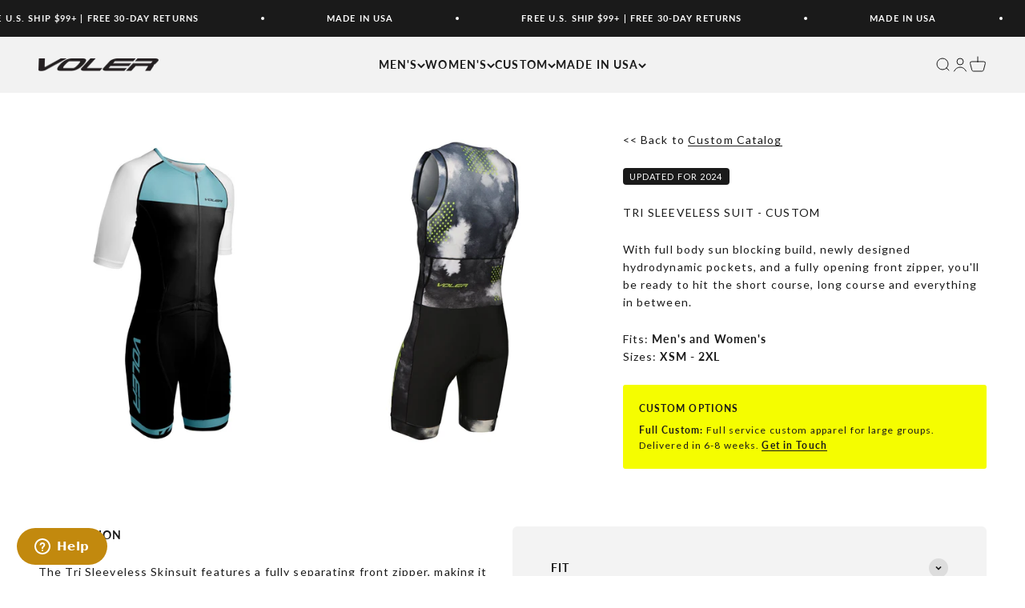

--- FILE ---
content_type: text/html; charset=utf-8
request_url: https://store.voler.com/products/tri-performance-sleeveless-suit-custom
body_size: 45782
content:
<!doctype html>

<html lang="en" dir="ltr">
  <head>
    <script async crossorigin fetchpriority="high" src="/cdn/shopifycloud/importmap-polyfill/es-modules-shim.2.4.0.js"></script>
<script type="application/vnd.locksmith+json" data-locksmith>{"version":"v254","locked":false,"initialized":true,"scope":"product","access_granted":true,"access_denied":false,"requires_customer":false,"manual_lock":false,"remote_lock":false,"has_timeout":false,"remote_rendered":null,"hide_resource":false,"hide_links_to_resource":false,"transparent":true,"locks":{"all":[],"opened":[]},"keys":[],"keys_signature":"bd119f19de6275afb3f6a2d5cca74ecb4e0235dced33f8b40907833a9abfba4c","state":{"template":"product.custom-standard","theme":142893383870,"product":"tri-performance-sleeveless-suit-custom","collection":null,"page":null,"blog":null,"article":null,"app":null},"now":1768571009,"path":"\/products\/tri-performance-sleeveless-suit-custom","locale_root_url":"\/","canonical_url":"https:\/\/store.voler.com\/products\/tri-performance-sleeveless-suit-custom","customer_id":null,"customer_id_signature":"bd119f19de6275afb3f6a2d5cca74ecb4e0235dced33f8b40907833a9abfba4c","cart":null}</script><script data-locksmith>!function(){undefined;!function(){var s=window.Locksmith={},e=document.querySelector('script[type="application/vnd.locksmith+json"]'),n=e&&e.innerHTML;if(s.state={},s.util={},s.loading=!1,n)try{s.state=JSON.parse(n)}catch(d){}if(document.addEventListener&&document.querySelector){var o,i,a,t=[76,79,67,75,83,77,73,84,72,49,49],c=function(){i=t.slice(0)},l="style",r=function(e){e&&27!==e.keyCode&&"click"!==e.type||(document.removeEventListener("keydown",r),document.removeEventListener("click",r),o&&document.body.removeChild(o),o=null)};c(),document.addEventListener("keyup",function(e){if(e.keyCode===i[0]){if(clearTimeout(a),i.shift(),0<i.length)return void(a=setTimeout(c,1e3));c(),r(),(o=document.createElement("div"))[l].width="50%",o[l].maxWidth="1000px",o[l].height="85%",o[l].border="1px rgba(0, 0, 0, 0.2) solid",o[l].background="rgba(255, 255, 255, 0.99)",o[l].borderRadius="4px",o[l].position="fixed",o[l].top="50%",o[l].left="50%",o[l].transform="translateY(-50%) translateX(-50%)",o[l].boxShadow="0 2px 5px rgba(0, 0, 0, 0.3), 0 0 100vh 100vw rgba(0, 0, 0, 0.5)",o[l].zIndex="2147483645";var t=document.createElement("textarea");t.value=JSON.stringify(JSON.parse(n),null,2),t[l].border="none",t[l].display="block",t[l].boxSizing="border-box",t[l].width="100%",t[l].height="100%",t[l].background="transparent",t[l].padding="22px",t[l].fontFamily="monospace",t[l].fontSize="14px",t[l].color="#333",t[l].resize="none",t[l].outline="none",t.readOnly=!0,o.appendChild(t),document.body.appendChild(o),t.addEventListener("click",function(e){e.stopImmediatePropagation()}),t.select(),document.addEventListener("keydown",r),document.addEventListener("click",r)}})}s.isEmbedded=-1!==window.location.search.indexOf("_ab=0&_fd=0&_sc=1"),s.path=s.state.path||window.location.pathname,s.basePath=s.state.locale_root_url.concat("/apps/locksmith").replace(/^\/\//,"/"),s.reloading=!1,s.util.console=window.console||{log:function(){},error:function(){}},s.util.makeUrl=function(e,t){var n,o=s.basePath+e,i=[],a=s.cache();for(n in a)i.push(n+"="+encodeURIComponent(a[n]));for(n in t)i.push(n+"="+encodeURIComponent(t[n]));return s.state.customer_id&&(i.push("customer_id="+encodeURIComponent(s.state.customer_id)),i.push("customer_id_signature="+encodeURIComponent(s.state.customer_id_signature))),o+=(-1===o.indexOf("?")?"?":"&")+i.join("&")},s._initializeCallbacks=[],s.on=function(e,t){if("initialize"!==e)throw'Locksmith.on() currently only supports the "initialize" event';s._initializeCallbacks.push(t)},s.initializeSession=function(e){if(!s.isEmbedded){var t=!1,n=!0,o=!0;(e=e||{}).silent&&(o=n=!(t=!0)),s.ping({silent:t,spinner:n,reload:o,callback:function(){s._initializeCallbacks.forEach(function(e){e()})}})}},s.cache=function(e){var t={};try{var n=function i(e){return(document.cookie.match("(^|; )"+e+"=([^;]*)")||0)[2]};t=JSON.parse(decodeURIComponent(n("locksmith-params")||"{}"))}catch(d){}if(e){for(var o in e)t[o]=e[o];document.cookie="locksmith-params=; expires=Thu, 01 Jan 1970 00:00:00 GMT; path=/",document.cookie="locksmith-params="+encodeURIComponent(JSON.stringify(t))+"; path=/"}return t},s.cache.cart=s.state.cart,s.cache.cartLastSaved=null,s.params=s.cache(),s.util.reload=function(){s.reloading=!0;try{window.location.href=window.location.href.replace(/#.*/,"")}catch(d){s.util.console.error("Preferred reload method failed",d),window.location.reload()}},s.cache.saveCart=function(e){if(!s.cache.cart||s.cache.cart===s.cache.cartLastSaved)return e?e():null;var t=s.cache.cartLastSaved;s.cache.cartLastSaved=s.cache.cart,fetch("/cart/update.js",{method:"POST",headers:{"Content-Type":"application/json",Accept:"application/json"},body:JSON.stringify({attributes:{locksmith:s.cache.cart}})}).then(function(e){if(!e.ok)throw new Error("Cart update failed: "+e.status);return e.json()}).then(function(){e&&e()})["catch"](function(e){if(s.cache.cartLastSaved=t,!s.reloading)throw e})},s.util.spinnerHTML='<style>body{background:#FFF}@keyframes spin{from{transform:rotate(0deg)}to{transform:rotate(360deg)}}#loading{display:flex;width:100%;height:50vh;color:#777;align-items:center;justify-content:center}#loading .spinner{display:block;animation:spin 600ms linear infinite;position:relative;width:50px;height:50px}#loading .spinner-ring{stroke:currentColor;stroke-dasharray:100%;stroke-width:2px;stroke-linecap:round;fill:none}</style><div id="loading"><div class="spinner"><svg width="100%" height="100%"><svg preserveAspectRatio="xMinYMin"><circle class="spinner-ring" cx="50%" cy="50%" r="45%"></circle></svg></svg></div></div>',s.util.clobberBody=function(e){document.body.innerHTML=e},s.util.clobberDocument=function(e){e.responseText&&(e=e.responseText),document.documentElement&&document.removeChild(document.documentElement);var t=document.open("text/html","replace");t.writeln(e),t.close(),setTimeout(function(){var e=t.querySelector("[autofocus]");e&&e.focus()},100)},s.util.serializeForm=function(e){if(e&&"FORM"===e.nodeName){var t,n,o={};for(t=e.elements.length-1;0<=t;t-=1)if(""!==e.elements[t].name)switch(e.elements[t].nodeName){case"INPUT":switch(e.elements[t].type){default:case"text":case"hidden":case"password":case"button":case"reset":case"submit":o[e.elements[t].name]=e.elements[t].value;break;case"checkbox":case"radio":e.elements[t].checked&&(o[e.elements[t].name]=e.elements[t].value);break;case"file":}break;case"TEXTAREA":o[e.elements[t].name]=e.elements[t].value;break;case"SELECT":switch(e.elements[t].type){case"select-one":o[e.elements[t].name]=e.elements[t].value;break;case"select-multiple":for(n=e.elements[t].options.length-1;0<=n;n-=1)e.elements[t].options[n].selected&&(o[e.elements[t].name]=e.elements[t].options[n].value)}break;case"BUTTON":switch(e.elements[t].type){case"reset":case"submit":case"button":o[e.elements[t].name]=e.elements[t].value}}return o}},s.util.on=function(e,a,s,t){t=t||document;var c="locksmith-"+e+a,n=function(e){var t=e.target,n=e.target.parentElement,o=t&&t.className&&(t.className.baseVal||t.className)||"",i=n&&n.className&&(n.className.baseVal||n.className)||"";("string"==typeof o&&-1!==o.split(/\s+/).indexOf(a)||"string"==typeof i&&-1!==i.split(/\s+/).indexOf(a))&&!e[c]&&(e[c]=!0,s(e))};t.attachEvent?t.attachEvent(e,n):t.addEventListener(e,n,!1)},s.util.enableActions=function(e){s.util.on("click","locksmith-action",function(e){e.preventDefault();var t=e.target;t.dataset.confirmWith&&!confirm(t.dataset.confirmWith)||(t.disabled=!0,t.innerText=t.dataset.disableWith,s.post("/action",t.dataset.locksmithParams,{spinner:!1,type:"text",success:function(e){(e=JSON.parse(e.responseText)).message&&alert(e.message),s.util.reload()}}))},e)},s.util.inject=function(e,t){var n=["data","locksmith","append"];if(-1!==t.indexOf(n.join("-"))){var o=document.createElement("div");o.innerHTML=t,e.appendChild(o)}else e.innerHTML=t;var i,a,s=e.querySelectorAll("script");for(a=0;a<s.length;++a){i=s[a];var c=document.createElement("script");if(i.type&&(c.type=i.type),i.src)c.src=i.src;else{var l=document.createTextNode(i.innerHTML);c.appendChild(l)}e.appendChild(c)}var r=e.querySelector("[autofocus]");r&&r.focus()},s.post=function(e,t,n){!1!==(n=n||{}).spinner&&s.util.clobberBody(s.util.spinnerHTML);var o={};n.container===document?(o.layout=1,n.success=function(e){s.util.clobberDocument(e)}):n.container&&(o.layout=0,n.success=function(e){var t=document.getElementById(n.container);s.util.inject(t,e),t.id===t.firstChild.id&&t.parentElement.replaceChild(t.firstChild,t)}),n.form_type&&(t.form_type=n.form_type),n.include_layout_classes!==undefined&&(t.include_layout_classes=n.include_layout_classes),n.lock_id!==undefined&&(t.lock_id=n.lock_id),s.loading=!0;var i=s.util.makeUrl(e,o),a="json"===n.type||"text"===n.type;fetch(i,{method:"POST",headers:{"Content-Type":"application/json",Accept:a?"application/json":"text/html"},body:JSON.stringify(t)}).then(function(e){if(!e.ok)throw new Error("Request failed: "+e.status);return e.text()}).then(function(e){var t=n.success||s.util.clobberDocument;t(a?{responseText:e}:e)})["catch"](function(e){if(!s.reloading)if("dashboard.weglot.com"!==window.location.host){if(!n.silent)throw alert("Something went wrong! Please refresh and try again."),e;console.error(e)}else console.error(e)})["finally"](function(){s.loading=!1})},s.postResource=function(e,t){e.path=s.path,e.search=window.location.search,e.state=s.state,e.passcode&&(e.passcode=e.passcode.trim()),e.email&&(e.email=e.email.trim()),e.state.cart=s.cache.cart,e.locksmith_json=s.jsonTag,e.locksmith_json_signature=s.jsonTagSignature,s.post("/resource",e,t)},s.ping=function(e){if(!s.isEmbedded){e=e||{};s.post("/ping",{path:s.path,search:window.location.search,state:s.state},{spinner:!!e.spinner,silent:"undefined"==typeof e.silent||e.silent,type:"text",success:function(e){e&&e.responseText?(e=JSON.parse(e.responseText)).messages&&0<e.messages.length&&s.showMessages(e.messages):console.error("[Locksmith] Invalid result in ping callback:",e)}})}},s.timeoutMonitor=function(){var e=s.cache.cart;s.ping({callback:function(){e!==s.cache.cart||setTimeout(function(){s.timeoutMonitor()},6e4)}})},s.showMessages=function(e){var t=document.createElement("div");t.style.position="fixed",t.style.left=0,t.style.right=0,t.style.bottom="-50px",t.style.opacity=0,t.style.background="#191919",t.style.color="#ddd",t.style.transition="bottom 0.2s, opacity 0.2s",t.style.zIndex=999999,t.innerHTML="        <style>          .locksmith-ab .locksmith-b { display: none; }          .locksmith-ab.toggled .locksmith-b { display: flex; }          .locksmith-ab.toggled .locksmith-a { display: none; }          .locksmith-flex { display: flex; flex-wrap: wrap; justify-content: space-between; align-items: center; padding: 10px 20px; }          .locksmith-message + .locksmith-message { border-top: 1px #555 solid; }          .locksmith-message a { color: inherit; font-weight: bold; }          .locksmith-message a:hover { color: inherit; opacity: 0.8; }          a.locksmith-ab-toggle { font-weight: inherit; text-decoration: underline; }          .locksmith-text { flex-grow: 1; }          .locksmith-cta { flex-grow: 0; text-align: right; }          .locksmith-cta button { transform: scale(0.8); transform-origin: left; }          .locksmith-cta > * { display: block; }          .locksmith-cta > * + * { margin-top: 10px; }          .locksmith-message a.locksmith-close { flex-grow: 0; text-decoration: none; margin-left: 15px; font-size: 30px; font-family: monospace; display: block; padding: 2px 10px; }                    @media screen and (max-width: 600px) {            .locksmith-wide-only { display: none !important; }            .locksmith-flex { padding: 0 15px; }            .locksmith-flex > * { margin-top: 5px; margin-bottom: 5px; }            .locksmith-cta { text-align: left; }          }                    @media screen and (min-width: 601px) {            .locksmith-narrow-only { display: none !important; }          }        </style>      "+e.map(function(e){return'<div class="locksmith-message">'+e+"</div>"}).join(""),document.body.appendChild(t),document.body.style.position="relative",document.body.parentElement.style.paddingBottom=t.offsetHeight+"px",setTimeout(function(){t.style.bottom=0,t.style.opacity=1},50),s.util.on("click","locksmith-ab-toggle",function(e){e.preventDefault();for(var t=e.target.parentElement;-1===t.className.split(" ").indexOf("locksmith-ab");)t=t.parentElement;-1!==t.className.split(" ").indexOf("toggled")?t.className=t.className.replace("toggled",""):t.className=t.className+" toggled"}),s.util.enableActions(t)}}()}();</script>
      <script data-locksmith>Locksmith.cache.cart=null</script>

  <script data-locksmith>Locksmith.jsonTag="{\"version\":\"v254\",\"locked\":false,\"initialized\":true,\"scope\":\"product\",\"access_granted\":true,\"access_denied\":false,\"requires_customer\":false,\"manual_lock\":false,\"remote_lock\":false,\"has_timeout\":false,\"remote_rendered\":null,\"hide_resource\":false,\"hide_links_to_resource\":false,\"transparent\":true,\"locks\":{\"all\":[],\"opened\":[]},\"keys\":[],\"keys_signature\":\"bd119f19de6275afb3f6a2d5cca74ecb4e0235dced33f8b40907833a9abfba4c\",\"state\":{\"template\":\"product.custom-standard\",\"theme\":142893383870,\"product\":\"tri-performance-sleeveless-suit-custom\",\"collection\":null,\"page\":null,\"blog\":null,\"article\":null,\"app\":null},\"now\":1768571009,\"path\":\"\\\/products\\\/tri-performance-sleeveless-suit-custom\",\"locale_root_url\":\"\\\/\",\"canonical_url\":\"https:\\\/\\\/store.voler.com\\\/products\\\/tri-performance-sleeveless-suit-custom\",\"customer_id\":null,\"customer_id_signature\":\"bd119f19de6275afb3f6a2d5cca74ecb4e0235dced33f8b40907833a9abfba4c\",\"cart\":null}";Locksmith.jsonTagSignature="fb6e98a7bd97137d43d08dca8024f48babae9cf1c7b94010abd63e61ffe972ca"</script>
    <meta charset="utf-8">
    <meta name="viewport" content="width=device-width, initial-scale=1.0, height=device-height, minimum-scale=1.0, maximum-scale=1.0">
    <meta name="theme-color" content="#f2f2f2">

    <title>TRI SLEEVELESS SUIT - CUSTOM</title><meta name="description" content="With full body sun blocking build, newly designed hydrodynamic pockets, and a fully opening front zipper, you&#39;ll be ready to hit the short course, long course and everything in between.">
<link rel="canonical" href="https://store.voler.com/products/tri-performance-sleeveless-suit-custom"><link rel="shortcut icon" href="//store.voler.com/cdn/shop/files/Favicon_Logo_96x96_840bad60-0230-4415-bad6-92a970bd0fbb.png?v=1699387194&width=96">
      <link rel="apple-touch-icon" href="//store.voler.com/cdn/shop/files/Favicon_Logo_96x96_840bad60-0230-4415-bad6-92a970bd0fbb.png?v=1699387194&width=180"><link rel="preconnect" href="https://cdn.shopify.com">
    <link rel="preconnect" href="https://fonts.shopifycdn.com" crossorigin>
    <link rel="dns-prefetch" href="https://productreviews.shopifycdn.com"><link rel="preload" href="//store.voler.com/cdn/fonts/lato/lato_n9.6b37f725167d36932c6742a5a697fd238a2d2552.woff2" as="font" type="font/woff2" crossorigin><link rel="preload" href="//store.voler.com/cdn/fonts/lato/lato_n4.c3b93d431f0091c8be23185e15c9d1fee1e971c5.woff2" as="font" type="font/woff2" crossorigin><meta property="og:type" content="product">
<meta property="og:title" content="TRI SLEEVELESS SUIT - CUSTOM">
<meta property="product:price:amount" content="225.00">
  <meta property="product:price:currency" content="USD">
  <meta property="product:availability" content="out of stock"><meta property="og:image" content="http://store.voler.com/cdn/shop/files/2024_0040_Mens-SS-Tri-Suit-Front_26c507b1-388b-4256-9b43-29e625171f3d.jpg?v=1739388576&width=2048">
<meta property="og:image:secure_url" content="https://store.voler.com/cdn/shop/files/2024_0040_Mens-SS-Tri-Suit-Front_26c507b1-388b-4256-9b43-29e625171f3d.jpg?v=1739388576&width=2048">
<meta property="og:image:width" content="1200">
  <meta property="og:image:height" content="1440"><meta property="og:description" content="With full body sun blocking build, newly designed hydrodynamic pockets, and a fully opening front zipper, you&#39;ll be ready to hit the short course, long course and everything in between.">
<meta property="og:url" content="https://store.voler.com/products/tri-performance-sleeveless-suit-custom">
<meta property="og:site_name" content="Voler"><meta name="twitter:card" content="summary"><meta name="twitter:title" content="TRI SLEEVELESS SUIT - CUSTOM">
<meta name="twitter:description" content="With full body sun blocking build, newly designed hydrodynamic pockets, and a fully opening front zipper, you&#39;ll be ready to hit the short course, long course and everything in between.">
<meta name="twitter:image" content="https://store.voler.com/cdn/shop/files/2024_0040_Mens-SS-Tri-Suit-Front_26c507b1-388b-4256-9b43-29e625171f3d.jpg?crop=center&height=1200&v=1739388576&width=1200">
<meta name="twitter:image:alt" content="TRI SLEEVELESS SUIT - CUSTOM - Voler - Men - "><script type="application/ld+json">{"@context":"http:\/\/schema.org\/","@id":"\/products\/tri-performance-sleeveless-suit-custom#product","@type":"ProductGroup","brand":{"@type":"Brand","name":"VOLER INC."},"category":"FULL CUSTOM","description":"With full body sun blocking build, newly designed hydrodynamic pockets, and a fully opening front zipper, you'll be ready to hit the short course, long course and everything in between.","hasVariant":[{"@id":"\/products\/tri-performance-sleeveless-suit-custom?variant=43290401767614#variant","@type":"Product","image":"https:\/\/store.voler.com\/cdn\/shop\/files\/2024_0040_Mens-SS-Tri-Suit-Front_26c507b1-388b-4256-9b43-29e625171f3d.jpg?v=1739388576\u0026width=1920","name":"TRI SLEEVELESS SUIT - CUSTOM - Men \/ XSM-2XL","offers":{"@id":"\/products\/tri-performance-sleeveless-suit-custom?variant=43290401767614#offer","@type":"Offer","availability":"http:\/\/schema.org\/OutOfStock","price":"225.00","priceCurrency":"USD","url":"https:\/\/store.voler.com\/products\/tri-performance-sleeveless-suit-custom?variant=43290401767614"}},{"@id":"\/products\/tri-performance-sleeveless-suit-custom?variant=43290401800382#variant","@type":"Product","image":"https:\/\/store.voler.com\/cdn\/shop\/files\/2024_0040_Mens-SS-Tri-Suit-Front_26c507b1-388b-4256-9b43-29e625171f3d.jpg?v=1739388576\u0026width=1920","name":"TRI SLEEVELESS SUIT - CUSTOM - Women \/ XSM-2XL","offers":{"@id":"\/products\/tri-performance-sleeveless-suit-custom?variant=43290401800382#offer","@type":"Offer","availability":"http:\/\/schema.org\/OutOfStock","price":"225.00","priceCurrency":"USD","url":"https:\/\/store.voler.com\/products\/tri-performance-sleeveless-suit-custom?variant=43290401800382"}}],"name":"TRI SLEEVELESS SUIT - CUSTOM","productGroupID":"7664225714366","url":"https:\/\/store.voler.com\/products\/tri-performance-sleeveless-suit-custom"}</script><script type="application/ld+json">
  {
    "@context": "https://schema.org",
    "@type": "BreadcrumbList",
    "itemListElement": [{
        "@type": "ListItem",
        "position": 1,
        "name": "Home",
        "item": "https://store.voler.com"
      },{
            "@type": "ListItem",
            "position": 2,
            "name": "TRI SLEEVELESS SUIT - CUSTOM",
            "item": "https://store.voler.com/products/tri-performance-sleeveless-suit-custom"
          }]
  }
</script><style>/* Typography (heading) */
  @font-face {
  font-family: Lato;
  font-weight: 900;
  font-style: normal;
  font-display: fallback;
  src: url("//store.voler.com/cdn/fonts/lato/lato_n9.6b37f725167d36932c6742a5a697fd238a2d2552.woff2") format("woff2"),
       url("//store.voler.com/cdn/fonts/lato/lato_n9.1cafbd384242b7df7c9ef4584ba41746d006e6bb.woff") format("woff");
}

@font-face {
  font-family: Lato;
  font-weight: 900;
  font-style: italic;
  font-display: fallback;
  src: url("//store.voler.com/cdn/fonts/lato/lato_i9.81fefe39825210091b52da4fd46ce2285adf73ed.woff2") format("woff2"),
       url("//store.voler.com/cdn/fonts/lato/lato_i9.98de207fbcee2a48648720d568be3014a7d07fa5.woff") format("woff");
}

/* Typography (body) */
  @font-face {
  font-family: Lato;
  font-weight: 400;
  font-style: normal;
  font-display: fallback;
  src: url("//store.voler.com/cdn/fonts/lato/lato_n4.c3b93d431f0091c8be23185e15c9d1fee1e971c5.woff2") format("woff2"),
       url("//store.voler.com/cdn/fonts/lato/lato_n4.d5c00c781efb195594fd2fd4ad04f7882949e327.woff") format("woff");
}

@font-face {
  font-family: Lato;
  font-weight: 400;
  font-style: italic;
  font-display: fallback;
  src: url("//store.voler.com/cdn/fonts/lato/lato_i4.09c847adc47c2fefc3368f2e241a3712168bc4b6.woff2") format("woff2"),
       url("//store.voler.com/cdn/fonts/lato/lato_i4.3c7d9eb6c1b0a2bf62d892c3ee4582b016d0f30c.woff") format("woff");
}

@font-face {
  font-family: Lato;
  font-weight: 700;
  font-style: normal;
  font-display: fallback;
  src: url("//store.voler.com/cdn/fonts/lato/lato_n7.900f219bc7337bc57a7a2151983f0a4a4d9d5dcf.woff2") format("woff2"),
       url("//store.voler.com/cdn/fonts/lato/lato_n7.a55c60751adcc35be7c4f8a0313f9698598612ee.woff") format("woff");
}

@font-face {
  font-family: Lato;
  font-weight: 700;
  font-style: italic;
  font-display: fallback;
  src: url("//store.voler.com/cdn/fonts/lato/lato_i7.16ba75868b37083a879b8dd9f2be44e067dfbf92.woff2") format("woff2"),
       url("//store.voler.com/cdn/fonts/lato/lato_i7.4c07c2b3b7e64ab516aa2f2081d2bb0366b9dce8.woff") format("woff");
}

:root {
    /**
     * ---------------------------------------------------------------------
     * SPACING VARIABLES
     *
     * We are using a spacing inspired from frameworks like Tailwind CSS.
     * ---------------------------------------------------------------------
     */
    --spacing-0-5: 0.125rem; /* 2px */
    --spacing-1: 0.25rem; /* 4px */
    --spacing-1-5: 0.375rem; /* 6px */
    --spacing-2: 0.5rem; /* 8px */
    --spacing-2-5: 0.625rem; /* 10px */
    --spacing-3: 0.75rem; /* 12px */
    --spacing-3-5: 0.875rem; /* 14px */
    --spacing-4: 1rem; /* 16px */
    --spacing-4-5: 1.125rem; /* 18px */
    --spacing-5: 1.25rem; /* 20px */
    --spacing-5-5: 1.375rem; /* 22px */
    --spacing-6: 1.5rem; /* 24px */
    --spacing-6-5: 1.625rem; /* 26px */
    --spacing-7: 1.75rem; /* 28px */
    --spacing-7-5: 1.875rem; /* 30px */
    --spacing-8: 2rem; /* 32px */
    --spacing-8-5: 2.125rem; /* 34px */
    --spacing-9: 2.25rem; /* 36px */
    --spacing-9-5: 2.375rem; /* 38px */
    --spacing-10: 2.5rem; /* 40px */
    --spacing-11: 2.75rem; /* 44px */
    --spacing-12: 3rem; /* 48px */
    --spacing-14: 3.5rem; /* 56px */
    --spacing-16: 4rem; /* 64px */
    --spacing-18: 4.5rem; /* 72px */
    --spacing-20: 5rem; /* 80px */
    --spacing-24: 6rem; /* 96px */
    --spacing-28: 7rem; /* 112px */
    --spacing-32: 8rem; /* 128px */
    --spacing-36: 9rem; /* 144px */
    --spacing-40: 10rem; /* 160px */
    --spacing-44: 11rem; /* 176px */
    --spacing-48: 12rem; /* 192px */
    --spacing-52: 13rem; /* 208px */
    --spacing-56: 14rem; /* 224px */
    --spacing-60: 15rem; /* 240px */
    --spacing-64: 16rem; /* 256px */
    --spacing-72: 18rem; /* 288px */
    --spacing-80: 20rem; /* 320px */
    --spacing-96: 24rem; /* 384px */

    /* Container */
    --container-max-width: 1400px;
    --container-narrow-max-width: 1150px;
    --container-gutter: var(--spacing-5);
    --section-outer-spacing-block: var(--spacing-12);
    --section-inner-max-spacing-block: var(--spacing-10);
    --section-inner-spacing-inline: var(--container-gutter);
    --section-stack-spacing-block: var(--spacing-8);

    /* Grid gutter */
    --grid-gutter: var(--spacing-5);

    /* Product list settings */
    --product-list-row-gap: var(--spacing-8);
    --product-list-column-gap: var(--grid-gutter);

    /* Form settings */
    --input-gap: var(--spacing-2);
    --input-height: 2.625rem;
    --input-padding-inline: var(--spacing-4);

    /* Other sizes */
    --sticky-area-height: calc(var(--sticky-announcement-bar-enabled, 0) * var(--announcement-bar-height, 0px) + var(--sticky-header-enabled, 0) * var(--header-height, 0px));

    /* RTL support */
    --transform-logical-flip: 1;
    --transform-origin-start: left;
    --transform-origin-end: right;

    /**
     * ---------------------------------------------------------------------
     * TYPOGRAPHY
     * ---------------------------------------------------------------------
     */

    /* Font properties */
    --heading-font-family: Lato, sans-serif;
    --heading-font-weight: 900;
    --heading-font-style: normal;
    --heading-text-transform: uppercase;
    --heading-letter-spacing: 0.05em;
    --text-font-family: Lato, sans-serif;
    --text-font-weight: 400;
    --text-font-style: normal;
    --text-letter-spacing: 0.08em;

    /* Font sizes */
    --text-h0: 2.5rem;
    --text-h1: 1.75rem;
    --text-h2: 1.5rem;
    --text-h3: 1.375rem;
    --text-h4: 1.125rem;
    --text-h5: 1.125rem;
    --text-h6: 1rem;
    --text-xs: 0.625rem;
    --text-sm: 0.6875rem;
    --text-base: 0.75rem;
    --text-lg: 1.0rem;

    /**
     * ---------------------------------------------------------------------
     * COLORS
     * ---------------------------------------------------------------------
     */

    /* Color settings */--accent: 0 0 0;
    --text-primary: 26 26 26;
    --background-primary: 255 255 255;
    --dialog-background: 255 255 255;
    --border-color: var(--text-color, var(--text-primary)) / 0.12;

    /* Button colors */
    --button-background-primary: 0 0 0;
    --button-text-primary: 255 255 255;
    --button-background-secondary: 0 0 0;
    --button-text-secondary: 255 255 255;

    /* Status colors */
    --success-background: 228 228 228;
    --success-text: 26 26 26;
    --warning-background: 228 228 228;
    --warning-text: 26 26 26;
    --error-background: 228 228 228;
    --error-text: 26 26 26;

    /* Product colors */
    --on-sale-text: 248 58 58;
    --on-sale-badge-background: 248 58 58;
    --on-sale-badge-text: 255 255 255;
    --sold-out-badge-background: 0 0 0;
    --sold-out-badge-text: 255 255 255;
    --primary-badge-background: 26 26 26;
    --primary-badge-text: 255 255 255;
    --star-color: 0 163 65;
    --product-card-background: 255 255 255;
    --product-card-text: 26 26 26;

    /* Header colors */
    --header-background: 242 242 242;
    --header-text: 26 26 26;

    /* Footer colors */
    --footer-background: 242 242 242;
    --footer-text: 26 26 26;

    /* Rounded variables (used for border radius) */
    --rounded-xs: 0.25rem;
    --rounded-sm: 0.1875rem;
    --rounded: 0.375rem;
    --rounded-lg: 0.75rem;
    --rounded-full: 9999px;

    --rounded-button: 0.25rem;
    --rounded-input: 0.25rem;

    /* Box shadow */
    --shadow-sm: 0 2px 8px rgb(var(--text-primary) / 0.1);
    --shadow: 0 5px 15px rgb(var(--text-primary) / 0.1);
    --shadow-md: 0 5px 30px rgb(var(--text-primary) / 0.1);
    --shadow-block: 0px 4px 15px rgb(var(--text-primary) / 0.1);

    /**
     * ---------------------------------------------------------------------
     * OTHER
     * ---------------------------------------------------------------------
     */

    --stagger-products-reveal-opacity: 0;
    --cursor-close-svg-url: url(//store.voler.com/cdn/shop/t/38/assets/cursor-close.svg?v=147174565022153725511738706142);
    --cursor-zoom-in-svg-url: url(//store.voler.com/cdn/shop/t/38/assets/cursor-zoom-in.svg?v=154953035094101115921738706142);
    --cursor-zoom-out-svg-url: url(//store.voler.com/cdn/shop/t/38/assets/cursor-zoom-out.svg?v=16155520337305705181738706142);
    --checkmark-svg-url: url(//store.voler.com/cdn/shop/t/38/assets/checkmark.svg?v=77552481021870063511738706142);
  }

  [dir="rtl"]:root {
    /* RTL support */
    --transform-logical-flip: -1;
    --transform-origin-start: right;
    --transform-origin-end: left;
  }

  @media screen and (min-width: 700px) {
    :root {
      /* Typography (font size) */
      --text-h0: 3.25rem;
      --text-h1: 2.25rem;
      --text-h2: 1.75rem;
      --text-h3: 1.625rem;
      --text-h4: 1.25rem;
      --text-h5: 1.25rem;
      --text-h6: 1.125rem;

      --text-xs: 0.6875rem;
      --text-sm: 0.75rem;
      --text-base: 0.875rem;
      --text-lg: 1.125rem;

      /* Spacing */
      --container-gutter: 2rem;
      --section-outer-spacing-block: var(--spacing-16);
      --section-inner-max-spacing-block: var(--spacing-12);
      --section-inner-spacing-inline: var(--spacing-12);
      --section-stack-spacing-block: var(--spacing-12);

      /* Grid gutter */
      --grid-gutter: var(--spacing-6);

      /* Product list settings */
      --product-list-row-gap: var(--spacing-12);

      /* Form settings */
      --input-gap: 1rem;
      --input-height: 3.125rem;
      --input-padding-inline: var(--spacing-5);
    }
  }

  @media screen and (min-width: 1000px) {
    :root {
      /* Spacing settings */
      --container-gutter: var(--spacing-12);
      --section-outer-spacing-block: var(--spacing-18);
      --section-inner-max-spacing-block: var(--spacing-16);
      --section-inner-spacing-inline: var(--spacing-16);
      --section-stack-spacing-block: var(--spacing-12);
    }
  }

  @media screen and (min-width: 1150px) {
    :root {
      /* Spacing settings */
      --container-gutter: var(--spacing-12);
      --section-outer-spacing-block: var(--spacing-20);
      --section-inner-max-spacing-block: var(--spacing-16);
      --section-inner-spacing-inline: var(--spacing-16);
      --section-stack-spacing-block: var(--spacing-12);
    }
  }

  @media screen and (min-width: 1400px) {
    :root {
      /* Typography (font size) */
      --text-h0: 4rem;
      --text-h1: 3rem;
      --text-h2: 2.5rem;
      --text-h3: 1.75rem;
      --text-h4: 1.5rem;
      --text-h5: 1.25rem;
      --text-h6: 1.25rem;

      --section-outer-spacing-block: var(--spacing-24);
      --section-inner-max-spacing-block: var(--spacing-18);
      --section-inner-spacing-inline: var(--spacing-18);
    }
  }

  @media screen and (min-width: 1600px) {
    :root {
      --section-outer-spacing-block: var(--spacing-24);
      --section-inner-max-spacing-block: var(--spacing-20);
      --section-inner-spacing-inline: var(--spacing-20);
    }
  }

  /**
   * ---------------------------------------------------------------------
   * LIQUID DEPENDANT CSS
   *
   * Our main CSS is Liquid free, but some very specific features depend on
   * theme settings, so we have them here
   * ---------------------------------------------------------------------
   */@media screen and (pointer: fine) {
        .button:not([disabled]):hover, .btn:not([disabled]):hover, .shopify-payment-button__button--unbranded:not([disabled]):hover {
          --button-background-opacity: 0.85;
        }

        .button--subdued:not([disabled]):hover {
          --button-background: var(--text-color) / .05 !important;
        }
      }</style><script>
  // This allows to expose several variables to the global scope, to be used in scripts
  window.themeVariables = {
    settings: {
      showPageTransition: null,
      staggerProductsApparition: true,
      reduceDrawerAnimation: false,
      reduceMenuAnimation: false,
      headingApparition: "split_fade",
      pageType: "product",
      moneyFormat: "${{amount}}",
      moneyWithCurrencyFormat: "${{amount}} USD",
      currencyCodeEnabled: false,
      cartType: "drawer",
      showDiscount: true,
      discountMode: "percentage",
      pageBackground: "#ffffff",
      textColor: "#1a1a1a"
    },

    strings: {
      accessibilityClose: "Close",
      accessibilityNext: "Next",
      accessibilityPrevious: "Previous",
      closeGallery: "Close gallery",
      zoomGallery: "Zoom",
      errorGallery: "Image cannot be loaded",
      searchNoResults: "No results could be found.",
      addOrderNote: "Add order note",
      editOrderNote: "Edit order note",
      shippingEstimatorNoResults: "Sorry, we do not ship to your address.",
      shippingEstimatorOneResult: "There is one shipping rate for your address:",
      shippingEstimatorMultipleResults: "There are several shipping rates for your address:",
      shippingEstimatorError: "One or more error occurred while retrieving shipping rates:"
    },

    breakpoints: {
      'sm': 'screen and (min-width: 700px)',
      'md': 'screen and (min-width: 1000px)',
      'lg': 'screen and (min-width: 1150px)',
      'xl': 'screen and (min-width: 1400px)',

      'sm-max': 'screen and (max-width: 699px)',
      'md-max': 'screen and (max-width: 999px)',
      'lg-max': 'screen and (max-width: 1149px)',
      'xl-max': 'screen and (max-width: 1399px)'
    }
  };

  // For detecting native share
  document.documentElement.classList.add(`native-share--${navigator.share ? 'enabled' : 'disabled'}`);// We save the product ID in local storage to be eventually used for recently viewed section
    try {
      const recentlyViewedProducts = new Set(JSON.parse(localStorage.getItem('theme:recently-viewed-products') || '[]'));

      recentlyViewedProducts.delete(7664225714366); // Delete first to re-move the product
      recentlyViewedProducts.add(7664225714366);

      localStorage.setItem('theme:recently-viewed-products', JSON.stringify(Array.from(recentlyViewedProducts.values()).reverse()));
    } catch (e) {
      // Safari in private mode does not allow setting item, we silently fail
    }</script><script>
      if (!(HTMLScriptElement.supports && HTMLScriptElement.supports('importmap'))) {
        const importMapPolyfill = document.createElement('script');
        importMapPolyfill.async = true;
        importMapPolyfill.src = "//store.voler.com/cdn/shop/t/38/assets/es-module-shims.min.js?v=98603786603752121101738706111";

        document.head.appendChild(importMapPolyfill);
      }
    </script>

    <script type="importmap">{
        "imports": {
          "vendor": "//store.voler.com/cdn/shop/t/38/assets/vendor.min.js?v=37127808935879722241738706111",
          "theme": "//store.voler.com/cdn/shop/t/38/assets/theme.js?v=128956762339662581861739487821",
          "photoswipe": "//store.voler.com/cdn/shop/t/38/assets/photoswipe.min.js?v=13374349288281597431738706111"
        }
      }
    </script>

    <script type="module" src="//store.voler.com/cdn/shop/t/38/assets/vendor.min.js?v=37127808935879722241738706111"></script>
    <script type="module" src="//store.voler.com/cdn/shop/t/38/assets/theme.js?v=128956762339662581861739487821"></script><script>window.performance && window.performance.mark && window.performance.mark('shopify.content_for_header.start');</script><meta name="google-site-verification" content="5NOq5PayI8Lho1nzcj18rFWJTUgVTtm0LDjxuH5H1TM">
<meta name="facebook-domain-verification" content="dgy3cn24edfr8jz04m6mdqbjclparj">
<meta id="shopify-digital-wallet" name="shopify-digital-wallet" content="/52703166654/digital_wallets/dialog">
<meta name="shopify-checkout-api-token" content="e58ed36bfad216ca31ee92a437fee625">
<link rel="alternate" type="application/json+oembed" href="https://store.voler.com/products/tri-performance-sleeveless-suit-custom.oembed">
<script async="async" src="/checkouts/internal/preloads.js?locale=en-US"></script>
<link rel="preconnect" href="https://shop.app" crossorigin="anonymous">
<script async="async" src="https://shop.app/checkouts/internal/preloads.js?locale=en-US&shop_id=52703166654" crossorigin="anonymous"></script>
<script id="apple-pay-shop-capabilities" type="application/json">{"shopId":52703166654,"countryCode":"US","currencyCode":"USD","merchantCapabilities":["supports3DS"],"merchantId":"gid:\/\/shopify\/Shop\/52703166654","merchantName":"Voler","requiredBillingContactFields":["postalAddress","email"],"requiredShippingContactFields":["postalAddress","email"],"shippingType":"shipping","supportedNetworks":["visa","masterCard","amex","discover","elo","jcb"],"total":{"type":"pending","label":"Voler","amount":"1.00"},"shopifyPaymentsEnabled":true,"supportsSubscriptions":true}</script>
<script id="shopify-features" type="application/json">{"accessToken":"e58ed36bfad216ca31ee92a437fee625","betas":["rich-media-storefront-analytics"],"domain":"store.voler.com","predictiveSearch":true,"shopId":52703166654,"locale":"en"}</script>
<script>var Shopify = Shopify || {};
Shopify.shop = "volerapparel.myshopify.com";
Shopify.locale = "en";
Shopify.currency = {"active":"USD","rate":"1.0"};
Shopify.country = "US";
Shopify.theme = {"name":"[LIVE](2025.02.06) ADA + 6.5 Upgrade ","id":142893383870,"schema_name":"Impact","schema_version":"6.5.0","theme_store_id":1190,"role":"main"};
Shopify.theme.handle = "null";
Shopify.theme.style = {"id":null,"handle":null};
Shopify.cdnHost = "store.voler.com/cdn";
Shopify.routes = Shopify.routes || {};
Shopify.routes.root = "/";</script>
<script type="module">!function(o){(o.Shopify=o.Shopify||{}).modules=!0}(window);</script>
<script>!function(o){function n(){var o=[];function n(){o.push(Array.prototype.slice.apply(arguments))}return n.q=o,n}var t=o.Shopify=o.Shopify||{};t.loadFeatures=n(),t.autoloadFeatures=n()}(window);</script>
<script>
  window.ShopifyPay = window.ShopifyPay || {};
  window.ShopifyPay.apiHost = "shop.app\/pay";
  window.ShopifyPay.redirectState = null;
</script>
<script id="shop-js-analytics" type="application/json">{"pageType":"product"}</script>
<script defer="defer" async type="module" src="//store.voler.com/cdn/shopifycloud/shop-js/modules/v2/client.init-shop-cart-sync_DlSlHazZ.en.esm.js"></script>
<script defer="defer" async type="module" src="//store.voler.com/cdn/shopifycloud/shop-js/modules/v2/chunk.common_D16XZWos.esm.js"></script>
<script type="module">
  await import("//store.voler.com/cdn/shopifycloud/shop-js/modules/v2/client.init-shop-cart-sync_DlSlHazZ.en.esm.js");
await import("//store.voler.com/cdn/shopifycloud/shop-js/modules/v2/chunk.common_D16XZWos.esm.js");

  window.Shopify.SignInWithShop?.initShopCartSync?.({"fedCMEnabled":true,"windoidEnabled":true});

</script>
<script>
  window.Shopify = window.Shopify || {};
  if (!window.Shopify.featureAssets) window.Shopify.featureAssets = {};
  window.Shopify.featureAssets['shop-js'] = {"shop-cart-sync":["modules/v2/client.shop-cart-sync_DKWYiEUO.en.esm.js","modules/v2/chunk.common_D16XZWos.esm.js"],"init-fed-cm":["modules/v2/client.init-fed-cm_vfPMjZAC.en.esm.js","modules/v2/chunk.common_D16XZWos.esm.js"],"init-shop-email-lookup-coordinator":["modules/v2/client.init-shop-email-lookup-coordinator_CR38P6MB.en.esm.js","modules/v2/chunk.common_D16XZWos.esm.js"],"init-shop-cart-sync":["modules/v2/client.init-shop-cart-sync_DlSlHazZ.en.esm.js","modules/v2/chunk.common_D16XZWos.esm.js"],"shop-cash-offers":["modules/v2/client.shop-cash-offers_CJw4IQ6B.en.esm.js","modules/v2/chunk.common_D16XZWos.esm.js","modules/v2/chunk.modal_UwFWkumu.esm.js"],"shop-toast-manager":["modules/v2/client.shop-toast-manager_BY778Uv6.en.esm.js","modules/v2/chunk.common_D16XZWos.esm.js"],"init-windoid":["modules/v2/client.init-windoid_DVhZdEm3.en.esm.js","modules/v2/chunk.common_D16XZWos.esm.js"],"shop-button":["modules/v2/client.shop-button_D2ZzKUPa.en.esm.js","modules/v2/chunk.common_D16XZWos.esm.js"],"avatar":["modules/v2/client.avatar_BTnouDA3.en.esm.js"],"init-customer-accounts-sign-up":["modules/v2/client.init-customer-accounts-sign-up_CQZUmjGN.en.esm.js","modules/v2/client.shop-login-button_Cu5K-F7X.en.esm.js","modules/v2/chunk.common_D16XZWos.esm.js","modules/v2/chunk.modal_UwFWkumu.esm.js"],"pay-button":["modules/v2/client.pay-button_CcBqbGU7.en.esm.js","modules/v2/chunk.common_D16XZWos.esm.js"],"init-shop-for-new-customer-accounts":["modules/v2/client.init-shop-for-new-customer-accounts_B5DR5JTE.en.esm.js","modules/v2/client.shop-login-button_Cu5K-F7X.en.esm.js","modules/v2/chunk.common_D16XZWos.esm.js","modules/v2/chunk.modal_UwFWkumu.esm.js"],"shop-login-button":["modules/v2/client.shop-login-button_Cu5K-F7X.en.esm.js","modules/v2/chunk.common_D16XZWos.esm.js","modules/v2/chunk.modal_UwFWkumu.esm.js"],"shop-follow-button":["modules/v2/client.shop-follow-button_BX8Slf17.en.esm.js","modules/v2/chunk.common_D16XZWos.esm.js","modules/v2/chunk.modal_UwFWkumu.esm.js"],"init-customer-accounts":["modules/v2/client.init-customer-accounts_DjKkmQ2w.en.esm.js","modules/v2/client.shop-login-button_Cu5K-F7X.en.esm.js","modules/v2/chunk.common_D16XZWos.esm.js","modules/v2/chunk.modal_UwFWkumu.esm.js"],"lead-capture":["modules/v2/client.lead-capture_ChWCg7nV.en.esm.js","modules/v2/chunk.common_D16XZWos.esm.js","modules/v2/chunk.modal_UwFWkumu.esm.js"],"checkout-modal":["modules/v2/client.checkout-modal_DPnpVyv-.en.esm.js","modules/v2/chunk.common_D16XZWos.esm.js","modules/v2/chunk.modal_UwFWkumu.esm.js"],"shop-login":["modules/v2/client.shop-login_leRXJtcZ.en.esm.js","modules/v2/chunk.common_D16XZWos.esm.js","modules/v2/chunk.modal_UwFWkumu.esm.js"],"payment-terms":["modules/v2/client.payment-terms_Bp9K0NXD.en.esm.js","modules/v2/chunk.common_D16XZWos.esm.js","modules/v2/chunk.modal_UwFWkumu.esm.js"]};
</script>
<script>(function() {
  var isLoaded = false;
  function asyncLoad() {
    if (isLoaded) return;
    isLoaded = true;
    var urls = ["https:\/\/id-shop.govx.com\/app\/volerapparel.myshopify.com\/govx.js?shop=volerapparel.myshopify.com","\/\/cdn.shopify.com\/proxy\/c71cda49772ab2bbd2b068d64af180628cb313021dc2c10de07a4097ec62ae8d\/api.kimonix.com\/kimonix_void_script.js?shop=volerapparel.myshopify.com\u0026sp-cache-control=cHVibGljLCBtYXgtYWdlPTkwMA"];
    for (var i = 0; i < urls.length; i++) {
      var s = document.createElement('script');
      s.type = 'text/javascript';
      s.async = true;
      s.src = urls[i];
      var x = document.getElementsByTagName('script')[0];
      x.parentNode.insertBefore(s, x);
    }
  };
  if(window.attachEvent) {
    window.attachEvent('onload', asyncLoad);
  } else {
    window.addEventListener('load', asyncLoad, false);
  }
})();</script>
<script id="__st">var __st={"a":52703166654,"offset":-28800,"reqid":"faa5d4bc-908e-4c68-96b7-1aa1a0827a6d-1768571009","pageurl":"store.voler.com\/products\/tri-performance-sleeveless-suit-custom","u":"8bb290a9a476","p":"product","rtyp":"product","rid":7664225714366};</script>
<script>window.ShopifyPaypalV4VisibilityTracking = true;</script>
<script id="form-persister">!function(){'use strict';const t='contact',e='new_comment',n=[[t,t],['blogs',e],['comments',e],[t,'customer']],o='password',r='form_key',c=['recaptcha-v3-token','g-recaptcha-response','h-captcha-response',o],s=()=>{try{return window.sessionStorage}catch{return}},i='__shopify_v',u=t=>t.elements[r],a=function(){const t=[...n].map((([t,e])=>`form[action*='/${t}']:not([data-nocaptcha='true']) input[name='form_type'][value='${e}']`)).join(',');var e;return e=t,()=>e?[...document.querySelectorAll(e)].map((t=>t.form)):[]}();function m(t){const e=u(t);a().includes(t)&&(!e||!e.value)&&function(t){try{if(!s())return;!function(t){const e=s();if(!e)return;const n=u(t);if(!n)return;const o=n.value;o&&e.removeItem(o)}(t);const e=Array.from(Array(32),(()=>Math.random().toString(36)[2])).join('');!function(t,e){u(t)||t.append(Object.assign(document.createElement('input'),{type:'hidden',name:r})),t.elements[r].value=e}(t,e),function(t,e){const n=s();if(!n)return;const r=[...t.querySelectorAll(`input[type='${o}']`)].map((({name:t})=>t)),u=[...c,...r],a={};for(const[o,c]of new FormData(t).entries())u.includes(o)||(a[o]=c);n.setItem(e,JSON.stringify({[i]:1,action:t.action,data:a}))}(t,e)}catch(e){console.error('failed to persist form',e)}}(t)}const f=t=>{if('true'===t.dataset.persistBound)return;const e=function(t,e){const n=function(t){return'function'==typeof t.submit?t.submit:HTMLFormElement.prototype.submit}(t).bind(t);return function(){let t;return()=>{t||(t=!0,(()=>{try{e(),n()}catch(t){(t=>{console.error('form submit failed',t)})(t)}})(),setTimeout((()=>t=!1),250))}}()}(t,(()=>{m(t)}));!function(t,e){if('function'==typeof t.submit&&'function'==typeof e)try{t.submit=e}catch{}}(t,e),t.addEventListener('submit',(t=>{t.preventDefault(),e()})),t.dataset.persistBound='true'};!function(){function t(t){const e=(t=>{const e=t.target;return e instanceof HTMLFormElement?e:e&&e.form})(t);e&&m(e)}document.addEventListener('submit',t),document.addEventListener('DOMContentLoaded',(()=>{const e=a();for(const t of e)f(t);var n;n=document.body,new window.MutationObserver((t=>{for(const e of t)if('childList'===e.type&&e.addedNodes.length)for(const t of e.addedNodes)1===t.nodeType&&'FORM'===t.tagName&&a().includes(t)&&f(t)})).observe(n,{childList:!0,subtree:!0,attributes:!1}),document.removeEventListener('submit',t)}))}()}();</script>
<script integrity="sha256-4kQ18oKyAcykRKYeNunJcIwy7WH5gtpwJnB7kiuLZ1E=" data-source-attribution="shopify.loadfeatures" defer="defer" src="//store.voler.com/cdn/shopifycloud/storefront/assets/storefront/load_feature-a0a9edcb.js" crossorigin="anonymous"></script>
<script crossorigin="anonymous" defer="defer" src="//store.voler.com/cdn/shopifycloud/storefront/assets/shopify_pay/storefront-65b4c6d7.js?v=20250812"></script>
<script data-source-attribution="shopify.dynamic_checkout.dynamic.init">var Shopify=Shopify||{};Shopify.PaymentButton=Shopify.PaymentButton||{isStorefrontPortableWallets:!0,init:function(){window.Shopify.PaymentButton.init=function(){};var t=document.createElement("script");t.src="https://store.voler.com/cdn/shopifycloud/portable-wallets/latest/portable-wallets.en.js",t.type="module",document.head.appendChild(t)}};
</script>
<script data-source-attribution="shopify.dynamic_checkout.buyer_consent">
  function portableWalletsHideBuyerConsent(e){var t=document.getElementById("shopify-buyer-consent"),n=document.getElementById("shopify-subscription-policy-button");t&&n&&(t.classList.add("hidden"),t.setAttribute("aria-hidden","true"),n.removeEventListener("click",e))}function portableWalletsShowBuyerConsent(e){var t=document.getElementById("shopify-buyer-consent"),n=document.getElementById("shopify-subscription-policy-button");t&&n&&(t.classList.remove("hidden"),t.removeAttribute("aria-hidden"),n.addEventListener("click",e))}window.Shopify?.PaymentButton&&(window.Shopify.PaymentButton.hideBuyerConsent=portableWalletsHideBuyerConsent,window.Shopify.PaymentButton.showBuyerConsent=portableWalletsShowBuyerConsent);
</script>
<script data-source-attribution="shopify.dynamic_checkout.cart.bootstrap">document.addEventListener("DOMContentLoaded",(function(){function t(){return document.querySelector("shopify-accelerated-checkout-cart, shopify-accelerated-checkout")}if(t())Shopify.PaymentButton.init();else{new MutationObserver((function(e,n){t()&&(Shopify.PaymentButton.init(),n.disconnect())})).observe(document.body,{childList:!0,subtree:!0})}}));
</script>
<link id="shopify-accelerated-checkout-styles" rel="stylesheet" media="screen" href="https://store.voler.com/cdn/shopifycloud/portable-wallets/latest/accelerated-checkout-backwards-compat.css" crossorigin="anonymous">
<style id="shopify-accelerated-checkout-cart">
        #shopify-buyer-consent {
  margin-top: 1em;
  display: inline-block;
  width: 100%;
}

#shopify-buyer-consent.hidden {
  display: none;
}

#shopify-subscription-policy-button {
  background: none;
  border: none;
  padding: 0;
  text-decoration: underline;
  font-size: inherit;
  cursor: pointer;
}

#shopify-subscription-policy-button::before {
  box-shadow: none;
}

      </style>

<script>window.performance && window.performance.mark && window.performance.mark('shopify.content_for_header.end');</script><link href="//store.voler.com/cdn/shop/t/38/assets/theme.css?v=110512027186893488421738706111" rel="stylesheet" type="text/css" media="all" />


<script>
  document.addEventListener("DOMContentLoaded", function(event) {
    const style = document.getElementById('wsg-custom-style');
    if (typeof window.isWsgCustomer != "undefined" && isWsgCustomer) {
      style.innerHTML = `
        ${style.innerHTML} 
        /* A friend of hideWsg - this will _show_ only for wsg customers. Add class to an element to use */
        .showWsg {
          display: unset;
        }
        /* wholesale only CSS */
        .additional-checkout-buttons, .shopify-payment-button {
          display: none !important;
        }
        .wsg-proxy-container select {
          background-color: 
          ${
        document.querySelector('input').style.backgroundColor
          ? document.querySelector('input').style.backgroundColor
          : 'white'
        } !important;
        }
      `;
    } else {
      style.innerHTML = `
        ${style.innerHTML}
        /* Add CSS rules here for NOT wsg customers - great to hide elements from retail when we can't access the code driving the element */
        
      `;
    }

    if (typeof window.embedButtonBg !== undefined && typeof window.embedButtonText !== undefined && window.embedButtonBg !== window.embedButtonText) {
      style.innerHTML = `
        ${style.innerHTML}
        .wsg-button-fix {
          background: ${embedButtonBg} !important;
          border-color: ${embedButtonBg} !important;
          color: ${embedButtonText} !important;
        }
      `;
    }

    // =========================
    //         CUSTOM JS
    // ==========================
    if (document.querySelector(".wsg-proxy-container")) {
      initNodeObserver(wsgCustomJs);
    }
  })

  function wsgCustomJs() {

    // update button classes
    const button = document.querySelectorAll(".wsg-button-fix");
    let buttonClass = "xxButtonClassesHerexx";
    buttonClass = buttonClass.split(" ");
    for (let i = 0; i < button.length; i++) {
      button[i].classList.add(... buttonClass);
    }

    // wsgCustomJs window placeholder
    // update secondary btn color on proxy cart
    if (document.getElementById("wsg-checkout-one")) {
      const checkoutButton = document.getElementById("wsg-checkout-one");
      let wsgBtnColor = window.getComputedStyle(checkoutButton).backgroundColor;
      let wsgBtnBackground = "none";
      let wsgBtnBorder = "thin solid " + wsgBtnColor;
      let wsgBtnPadding = window.getComputedStyle(checkoutButton).padding;
      let spofBtn = document.querySelectorAll(".spof-btn");
      for (let i = 0; i < spofBtn.length; i++) {
        spofBtn[i].style.background = wsgBtnBackground;
        spofBtn[i].style.color = wsgBtnColor;
        spofBtn[i].style.border = wsgBtnBorder;
        spofBtn[i].style.padding = wsgBtnPadding;
      }
    }

    // update Quick Order Form label
    if (typeof window.embedSPOFLabel != "undefined" && embedSPOFLabel) {
      document.querySelectorAll(".spof-btn").forEach(function(spofBtn) {
        spofBtn.removeAttribute("data-translation-selector");
        spofBtn.innerHTML = embedSPOFLabel;
      });
    }
  }

  function initNodeObserver(onChangeNodeCallback) {

    // Select the node that will be observed for mutations
    const targetNode = document.querySelector(".wsg-proxy-container");

    // Options for the observer (which mutations to observe)
    const config = {
      attributes: true,
      childList: true,
      subtree: true
    };

    // Callback function to execute when mutations are observed
    const callback = function(mutationsList, observer) {
      for (const mutation of mutationsList) {
        if (mutation.type === 'childList') {
          onChangeNodeCallback();
          observer.disconnect();
        }
      }
    };

    // Create an observer instance linked to the callback function
    const observer = new MutationObserver(callback);

    // Start observing the target node for configured mutations
    observer.observe(targetNode, config);
  }
</script>


<style id="wsg-custom-style">
  /* A friend of hideWsg - this will _show_ only for wsg customers. Add class to an element to use */
  .showWsg {
    display: none;
  }
  /* Signup/login */
  #wsg-signup select,
  #wsg-signup input,
  #wsg-signup textarea {
    height: 46px;
    border: thin solid #d1d1d1;
    padding: 6px 10px;
  }
  #wsg-signup textarea {
    min-height: 100px;
  }
  .wsg-login-input {
    height: 46px;
    border: thin solid #d1d1d1;
    padding: 6px 10px;
  }
  #wsg-signup select {
  }
/*   Quick Order Form */
  .wsg-table td {
    border: none;
    min-width: 150px;
  }
  .wsg-table tr {
    border-bottom: thin solid #d1d1d1; 
    border-left: none;
  }
  .wsg-table input[type="number"] {
    border: thin solid #d1d1d1;
    padding: 5px 15px;
    min-height: 42px;
  }
  #wsg-spof-link a {
    text-decoration: inherit;
    color: inherit;
  }
  .wsg-proxy-container {
    margin-top: 0% !important;
  }
  @media screen and (max-width:768px){
    .wsg-proxy-container .wsg-table input[type="number"] {
        max-width: 80%; 
    }
    .wsg-center img {
      width: 50px !important;
    }
    .wsg-variant-price-area {
      min-width: 70px !important;
    }
  }
  /* Submit button */
  #wsg-cart-update{
    padding: 8px 10px;
    min-height: 45px;
    max-width: 100% !important;
  }
  .wsg-table {
    background: inherit !important;
  }
  .wsg-spof-container-main {
    background: inherit !important;
  }
  /* General fixes */
  .wsg-hide-prices {
    opacity: 0;
  }
  .wsg-ws-only .button {
    margin: 0;
  }
</style>
<!-- BEGIN app block: shopify://apps/easy-variant-images/blocks/embed_via/bfecabd5-49af-4d37-8214-f0f4649f4cb3 --><!-- BEGIN app snippet: mvi --><script> 
var spice_mainObject = {};
var spice_allImages = [];
var spice_commonImages;
var spice_varImages = [];
var spice_variantImages;
var spice_tempObject = {};
var spice_allTags = [];
var spice_allVariants = [];
var spice_allImagesNoVideo = [];
var spice_evi_productJSON = {"id":7664225714366,"title":"TRI SLEEVELESS SUIT - CUSTOM","handle":"tri-performance-sleeveless-suit-custom","description":"\u003cp\u003eWith full body sun blocking build, newly designed hydrodynamic pockets, and a fully opening front zipper, you'll be ready to hit the short course, long course and everything in between.\u003c\/p\u003e","published_at":"2023-06-16T10:02:17-07:00","created_at":"2023-06-16T10:02:17-07:00","vendor":"VOLER INC.","type":"FULL CUSTOM","tags":["__custom"],"price":22500,"price_min":22500,"price_max":22500,"available":false,"price_varies":false,"compare_at_price":null,"compare_at_price_min":0,"compare_at_price_max":0,"compare_at_price_varies":false,"variants":[{"id":43290401767614,"title":"Men \/ XSM-2XL","option1":"Men","option2":"XSM-2XL","option3":null,"sku":"","requires_shipping":true,"taxable":true,"featured_image":null,"available":false,"name":"TRI SLEEVELESS SUIT - CUSTOM - Men \/ XSM-2XL","public_title":"Men \/ XSM-2XL","options":["Men","XSM-2XL"],"price":22500,"weight":0,"compare_at_price":null,"inventory_management":"shopify","barcode":"","requires_selling_plan":false,"selling_plan_allocations":[],"quantity_rule":{"min":1,"max":null,"increment":1}},{"id":43290401800382,"title":"Women \/ XSM-2XL","option1":"Women","option2":"XSM-2XL","option3":null,"sku":"","requires_shipping":true,"taxable":true,"featured_image":null,"available":false,"name":"TRI SLEEVELESS SUIT - CUSTOM - Women \/ XSM-2XL","public_title":"Women \/ XSM-2XL","options":["Women","XSM-2XL"],"price":22500,"weight":0,"compare_at_price":null,"inventory_management":"shopify","barcode":"","requires_selling_plan":false,"selling_plan_allocations":[],"quantity_rule":{"min":1,"max":null,"increment":1}}],"images":["\/\/store.voler.com\/cdn\/shop\/files\/2024_0040_Mens-SS-Tri-Suit-Front_26c507b1-388b-4256-9b43-29e625171f3d.jpg?v=1739388576","\/\/store.voler.com\/cdn\/shop\/files\/2024-M-Tri-Sleeveless-Suit-Custom-b.jpg?v=1739388576"],"featured_image":"\/\/store.voler.com\/cdn\/shop\/files\/2024_0040_Mens-SS-Tri-Suit-Front_26c507b1-388b-4256-9b43-29e625171f3d.jpg?v=1739388576","options":["Gender","Size"],"media":[{"alt":"TRI SLEEVELESS SUIT - CUSTOM - Voler - Men - ","id":28720868491454,"position":1,"preview_image":{"aspect_ratio":0.833,"height":1440,"width":1200,"src":"\/\/store.voler.com\/cdn\/shop\/files\/2024_0040_Mens-SS-Tri-Suit-Front_26c507b1-388b-4256-9b43-29e625171f3d.jpg?v=1739388576"},"aspect_ratio":0.833,"height":1440,"media_type":"image","src":"\/\/store.voler.com\/cdn\/shop\/files\/2024_0040_Mens-SS-Tri-Suit-Front_26c507b1-388b-4256-9b43-29e625171f3d.jpg?v=1739388576","width":1200},{"alt":"TRI SLEEVELESS SUIT - CUSTOM - Voler - Men - ","id":26921145106622,"position":2,"preview_image":{"aspect_ratio":0.833,"height":1440,"width":1200,"src":"\/\/store.voler.com\/cdn\/shop\/files\/2024-M-Tri-Sleeveless-Suit-Custom-b.jpg?v=1739388576"},"aspect_ratio":0.833,"height":1440,"media_type":"image","src":"\/\/store.voler.com\/cdn\/shop\/files\/2024-M-Tri-Sleeveless-Suit-Custom-b.jpg?v=1739388576","width":1200}],"requires_selling_plan":false,"selling_plan_groups":[],"content":"\u003cp\u003eWith full body sun blocking build, newly designed hydrodynamic pockets, and a fully opening front zipper, you'll be ready to hit the short course, long course and everything in between.\u003c\/p\u003e"};


    var sg_title = `Men / XSM-2XL`;
    var sg_id = parseInt("43290401767614");
    spice_allVariants.push({id: sg_id, title: sg_title});
    var sg_title = `Women / XSM-2XL`;
    var sg_id = parseInt("43290401800382");
    spice_allVariants.push({id: sg_id, title: sg_title});spice_allTags.push("__custom");var spice_showOrNo = (spice_allTags.indexOf("spiceEvi_showOrNo") > -1)
    ? true
    : false;
    var mImg = '//store.voler.com/cdn/shop/files/2024_0040_Mens-SS-Tri-Suit-Front_26c507b1-388b-4256-9b43-29e625171f3d.jpg?v=1739388576';
        spice_allImages.push(mImg.replace("https:", "").split("?").shift());var mImg = '//store.voler.com/cdn/shop/files/2024-M-Tri-Sleeveless-Suit-Custom-b.jpg?v=1739388576';
        spice_allImages.push(mImg.replace("https:", "").split("?").shift());var noVidImg = '//store.voler.com/cdn/shop/files/2024_0040_Mens-SS-Tri-Suit-Front_26c507b1-388b-4256-9b43-29e625171f3d.jpg?v=1739388576';
        spice_allImagesNoVideo.push(noVidImg.replace("https:", "").split("?").shift());
var noVidImg = '//store.voler.com/cdn/shop/files/2024-M-Tri-Sleeveless-Suit-Custom-b.jpg?v=1739388576';
        spice_allImagesNoVideo.push(noVidImg.replace("https:", "").split("?").shift());


var assignedImages = spice_varImages.filter(function (item, pos) {
    return spice_varImages.indexOf(item) == pos
});

var [firstAssignedImage] = assignedImages;
var firstIndex = spice_allImages.indexOf(firstAssignedImage);
spice_commonImages = spice_allImages.filter(function (elem, index) {
    return index < firstIndex
});
spice_variantImages = spice_allImages.filter(function (elem, index) {
    return spice_commonImages.indexOf(elem) < 0
});
spice_variantImages.forEach(function (elem, index) {
    if (assignedImages.indexOf(elem) > -1) {
        spice_tempObject[elem] = []
    }
    if (Object.keys(spice_tempObject).length > 0) {
        var lastKey = Object.keys(spice_tempObject)[
            Object
                .keys(spice_tempObject)
                .length - 1
        ];
        spice_tempObject[lastKey].push(elem)
    }
});
Object
    .keys(spice_mainObject)
    .forEach(function (elem, index) {
        var thisVal = spice_mainObject[elem];
        var newVal = spice_tempObject[thisVal];
        spice_mainObject[elem] = newVal
    });

</script>
<!-- END app snippet -->


<script type="text/javascript">
  const sg_evi_insertScript = (src) => {
    let sg_evi_script = document.createElement("script");
    sg_evi_script.src = src;
    sg_evi_script.async = true;
    document.currentScript ? document.currentScript.insertAdjacentElement("afterend", sg_evi_script) : document.head.appendChild(sg_evi_script);
  };

  const sg_evi_isProductPage = "product" == "product";
  const sg_evi_metafieldExists = null;

  let sg_evi_scriptUrl = "https:\/\/cdnbevi.spicegems.com\/js\/serve\/volerapparel.myshopify.com\/v1\/index_c75e04883bcd1233f1bfb61971e9298ef0eefe3a.js?v=live312\u0026shop=volerapparel.myshopify.com";

  const sg_evi_themeRole = (typeof Shopify !== "undefined" && Shopify.theme && Shopify.theme.role) ? Shopify.theme.role : "main";
  if (sg_evi_themeRole !== "main") {
    sg_evi_scriptUrl = null;
  }

  if (sg_evi_metafieldExists && sg_evi_isProductPage) {
    sg_evi_insertScript(sg_evi_scriptUrl);
  } else if (!sg_evi_metafieldExists) {
    sg_evi_insertScript(sg_evi_scriptUrl);
  }
</script>


<!-- END app block --><!-- BEGIN app block: shopify://apps/klaviyo-email-marketing-sms/blocks/klaviyo-onsite-embed/2632fe16-c075-4321-a88b-50b567f42507 -->












  <script async src="https://static.klaviyo.com/onsite/js/T6huR9/klaviyo.js?company_id=T6huR9"></script>
  <script>!function(){if(!window.klaviyo){window._klOnsite=window._klOnsite||[];try{window.klaviyo=new Proxy({},{get:function(n,i){return"push"===i?function(){var n;(n=window._klOnsite).push.apply(n,arguments)}:function(){for(var n=arguments.length,o=new Array(n),w=0;w<n;w++)o[w]=arguments[w];var t="function"==typeof o[o.length-1]?o.pop():void 0,e=new Promise((function(n){window._klOnsite.push([i].concat(o,[function(i){t&&t(i),n(i)}]))}));return e}}})}catch(n){window.klaviyo=window.klaviyo||[],window.klaviyo.push=function(){var n;(n=window._klOnsite).push.apply(n,arguments)}}}}();</script>

  
    <script id="viewed_product">
      if (item == null) {
        var _learnq = _learnq || [];

        var MetafieldReviews = null
        var MetafieldYotpoRating = null
        var MetafieldYotpoCount = null
        var MetafieldLooxRating = null
        var MetafieldLooxCount = null
        var okendoProduct = null
        var okendoProductReviewCount = null
        var okendoProductReviewAverageValue = null
        try {
          // The following fields are used for Customer Hub recently viewed in order to add reviews.
          // This information is not part of __kla_viewed. Instead, it is part of __kla_viewed_reviewed_items
          MetafieldReviews = {"rating_count":0};
          MetafieldYotpoRating = "0"
          MetafieldYotpoCount = "0"
          MetafieldLooxRating = null
          MetafieldLooxCount = null

          okendoProduct = null
          // If the okendo metafield is not legacy, it will error, which then requires the new json formatted data
          if (okendoProduct && 'error' in okendoProduct) {
            okendoProduct = null
          }
          okendoProductReviewCount = okendoProduct ? okendoProduct.reviewCount : null
          okendoProductReviewAverageValue = okendoProduct ? okendoProduct.reviewAverageValue : null
        } catch (error) {
          console.error('Error in Klaviyo onsite reviews tracking:', error);
        }

        var item = {
          Name: "TRI SLEEVELESS SUIT - CUSTOM",
          ProductID: 7664225714366,
          Categories: ["All","All less Partners"],
          ImageURL: "https://store.voler.com/cdn/shop/files/2024_0040_Mens-SS-Tri-Suit-Front_26c507b1-388b-4256-9b43-29e625171f3d_grande.jpg?v=1739388576",
          URL: "https://store.voler.com/products/tri-performance-sleeveless-suit-custom",
          Brand: "VOLER INC.",
          Price: "$225.00",
          Value: "225.00",
          CompareAtPrice: "$0.00"
        };
        _learnq.push(['track', 'Viewed Product', item]);
        _learnq.push(['trackViewedItem', {
          Title: item.Name,
          ItemId: item.ProductID,
          Categories: item.Categories,
          ImageUrl: item.ImageURL,
          Url: item.URL,
          Metadata: {
            Brand: item.Brand,
            Price: item.Price,
            Value: item.Value,
            CompareAtPrice: item.CompareAtPrice
          },
          metafields:{
            reviews: MetafieldReviews,
            yotpo:{
              rating: MetafieldYotpoRating,
              count: MetafieldYotpoCount,
            },
            loox:{
              rating: MetafieldLooxRating,
              count: MetafieldLooxCount,
            },
            okendo: {
              rating: okendoProductReviewAverageValue,
              count: okendoProductReviewCount,
            }
          }
        }]);
      }
    </script>
  




  <script>
    window.klaviyoReviewsProductDesignMode = false
  </script>



  <!-- BEGIN app snippet: customer-hub-data --><script>
  if (!window.customerHub) {
    window.customerHub = {};
  }
  window.customerHub.storefrontRoutes = {
    login: "https://store.voler.com/customer_authentication/redirect?locale=en&region_country=US?return_url=%2F%23k-hub",
    register: "https://account.voler.com?locale=en?return_url=%2F%23k-hub",
    logout: "/account/logout",
    profile: "/account",
    addresses: "/account/addresses",
  };
  
  window.customerHub.userId = null;
  
  window.customerHub.storeDomain = "volerapparel.myshopify.com";

  
    window.customerHub.activeProduct = {
      name: "TRI SLEEVELESS SUIT - CUSTOM",
      category: null,
      imageUrl: "https://store.voler.com/cdn/shop/files/2024_0040_Mens-SS-Tri-Suit-Front_26c507b1-388b-4256-9b43-29e625171f3d_grande.jpg?v=1739388576",
      id: "7664225714366",
      link: "https://store.voler.com/products/tri-performance-sleeveless-suit-custom",
      variants: [
        
          {
            id: "43290401767614",
            
            imageUrl: null,
            
            price: "22500",
            currency: "USD",
            availableForSale: false,
            title: "Men \/ XSM-2XL",
          },
        
          {
            id: "43290401800382",
            
            imageUrl: null,
            
            price: "22500",
            currency: "USD",
            availableForSale: false,
            title: "Women \/ XSM-2XL",
          },
        
      ],
    };
    window.customerHub.activeProduct.variants.forEach((variant) => {
        
        variant.price = `${variant.price.slice(0, -2)}.${variant.price.slice(-2)}`;
    });
  

  
    window.customerHub.storeLocale = {
        currentLanguage: 'en',
        currentCountry: 'US',
        availableLanguages: [
          
            {
              iso_code: 'en',
              endonym_name: 'English'
            }
          
        ],
        availableCountries: [
          
            {
              iso_code: 'CA',
              name: 'Canada',
              currency_code: 'USD'
            },
          
            {
              iso_code: 'US',
              name: 'United States',
              currency_code: 'USD'
            }
          
        ]
    };
  
</script>
<!-- END app snippet -->





<!-- END app block --><!-- BEGIN app block: shopify://apps/wholesale-gorilla/blocks/wsg-header/c48d0487-dff9-41a4-94c8-ec6173fe8b8d -->

   
  















  <!-- check for wsg customer - this now downcases to compare so we are no longer concerned about case matching in tags -->


      
      
      
      
      
      <!-- ajax data -->
      
        
          
        
      
      <script>
        console.log("Wsg-header release 5.22.24")
        // here we need to check if we on a previw theme and set the shop config from the metafield
        
const wsgShopConfigMetafields = {
            
          
            
          
            
          
            
              shopConfig : {"btnClasses":"","hideDomElements":[".hideWsg",".boost-pfs-search-suggestion-product-price",".free-shipping-bar",".quick-buy-drawer__info .price-list  "],"wsgPriceSelectors":{"productPrice":[".price-list .money",".product-info__price",".price-list"],"collectionPrices":[".price-list .money",".money",".price-list",".horizontal-product__info p"]},"autoInstall":false,"wsgAjax":false,"wsgMultiAjax":false,"wsgAjaxSettings":{"price":".price-list .money","linePrice":"","subtotal":".cartSubtotal","checkoutBtn":"[name=checkout]"},"wsgSwatch":"","wsgAccountPageSelector":".header","wsgVolumeTable":".buy-buttons","excludedSections":[],"productSelectors":[".product-card",".horizontal-product",".shopify-section--product-recommendations .product-card",".predictive-search__tab-content .predictive-search-result",".horizontal-product-list .horizontal-product",".shopify-section--featured-product"],"wsgQVSelector":[".boost-pfs-modal-container"],"fileList":[],"wsgVersion":6,"installing":false,"themeId":142893383870},
            
          
            
              shopConfig138692985022 : {"btnClasses":"","hideDomElements":[".hideWsg",".boost-pfs-search-suggestion-product-price",".free-shipping-bar",".quick-buy-drawer__info .price-list  "],"wsgPriceSelectors":{"productPrice":[".price-list .money",".product-info__price",".price-list"],"collectionPrices":[".price-list .money",".money",".price-list",".horizontal-product__info p"]},"autoInstall":false,"wsgAjax":false,"wsgMultiAjax":false,"wsgAjaxSettings":{"price":".price-list .money","linePrice":"","subtotal":".cartSubtotal","checkoutBtn":"[name=checkout]"},"wsgSwatch":"","wsgAccountPageSelector":".header","wsgVolumeTable":".buy-buttons","excludedSections":[],"productSelectors":[".product-card",".horizontal-product",".shopify-section--product-recommendations .product-card",".predictive-search__tab-content .predictive-search-result",".horizontal-product-list .horizontal-product",".shopify-section--featured-product"],"wsgQVSelector":[".boost-pfs-modal-container"],"fileList":[],"wsgVersion":6,"themeId":138692985022},
            
          
            
              shopConfig142807400638 : {"btnClasses":"","hideDomElements":[".hideWsg",".boost-pfs-search-suggestion-product-price",".free-shipping-bar",".quick-buy-drawer__info .price-list  "],"wsgPriceSelectors":{"productPrice":[".price-list .money",".product-info__price",".price-list"],"collectionPrices":[".price-list .money",".money",".price-list",".horizontal-product__info p"]},"autoInstall":false,"wsgAjax":false,"wsgMultiAjax":false,"wsgAjaxSettings":{"price":".price-list .money","linePrice":"","subtotal":".cartSubtotal","checkoutBtn":"[name=checkout]"},"wsgSwatch":"","wsgAccountPageSelector":".header","wsgVolumeTable":".buy-buttons","excludedSections":[],"productSelectors":[".product-card",".horizontal-product",".shopify-section--product-recommendations .product-card",".predictive-search__tab-content .predictive-search-result",".horizontal-product-list .horizontal-product",".shopify-section--featured-product"],"wsgQVSelector":[".boost-pfs-modal-container"],"fileList":[],"wsgVersion":6,"installing":false,"themeId":142807400638},
            
          
}
        let wsgShopConfig = {"btnClasses":"","hideDomElements":[".hideWsg",".boost-pfs-search-suggestion-product-price",".free-shipping-bar",".quick-buy-drawer__info .price-list  "],"wsgPriceSelectors":{"productPrice":[".price-list .money",".product-info__price",".price-list"],"collectionPrices":[".price-list .money",".money",".price-list",".horizontal-product__info p"]},"autoInstall":false,"wsgAjax":false,"wsgMultiAjax":false,"wsgAjaxSettings":{"price":".price-list .money","linePrice":"","subtotal":".cartSubtotal","checkoutBtn":"[name=checkout]"},"wsgSwatch":"","wsgAccountPageSelector":".header","wsgVolumeTable":".buy-buttons","excludedSections":[],"productSelectors":[".product-card",".horizontal-product",".shopify-section--product-recommendations .product-card",".predictive-search__tab-content .predictive-search-result",".horizontal-product-list .horizontal-product",".shopify-section--featured-product"],"wsgQVSelector":[".boost-pfs-modal-container"],"fileList":[],"wsgVersion":6,"installing":false,"themeId":142893383870};
        if (window.Shopify.theme.role !== 'main') {
          const wsgShopConfigUnpublishedTheme = wsgShopConfigMetafields[`shopConfig${window.Shopify.theme.id}`];
          if (wsgShopConfigUnpublishedTheme) {
            wsgShopConfig = wsgShopConfigUnpublishedTheme;
          }
        }
        // ==========================================
        //      Set global liquid variables
        // ==========================================
        // general variables 1220
        var wsgVersion = 6.0;
        var wsgActive = true;
        // the permanent domain of the shop
        var shopPermanentDomain = 'volerapparel.myshopify.com';
        const wsgShopOrigin = 'https://store.voler.com';
        const wsgThemeTemplate = 'product.custom-standard';
        //customer
        var isWsgCustomer = 
          false
        ;
        var wsgCustomerTags = null
        var wsgCustomerId = null
        // execution variables
        var wsgRunCollection;
        var wsgCollectionObserver;
        var wsgRunProduct;
        var wsgRunAccount;
        var wsgRunCart;
        var wsgRunSinglePage;
        var wsgRunSignup;
        var wsgRunSignupV2;
        var runProxy;
        // wsgData
        var wsgData = {"hostedStore":{"branding":{"shopName":"Voler Wholesale","isShowLogo":true},"accountPage":{"title":"My Wholesale Account"},"cartPage":{"title":"Your Wholesale Cart","description":"<p><br></p>"},"catalogPage":{"collections":[],"hideSoldOut":true,"imageAspectRatio":"adaptToImage","numberOfColumns":4,"productsPerPage":12},"spofPage":{"title":"Quick Order Form","description":"<p><br></p>"},"colorSettings":{"background":"#FFFFFF","primaryColor":"#000000","secondaryColor":"#FFFFFF","textColor":"#000000"},"footer":{"contactInformation":"<p><br></p>","termsOfService":false,"privacyPolicy":false},"bannerText":"You are logged in to your wholesale account"},"translations":{"custom":false,"enable":false,"language":"english","translateBasedOnMarket":true},"shop_preferences":{"cart":{"note":{"description":"<p><br></p>","isRequired":false},"poNumber":{"isRequired":false,"isShow":true},"termsAndConditions":{"isEnable":false,"text":""}},"exclusionsAndLocksSettings":{"hidePrices":{"link":"","loginToViewPrices":false,"replacementText":""}},"transitions":{"installedTransitions":false,"showTransitions":false},"retailPrice":{"enable":false,"label":"MSRP","lowerOpacity":true,"strikethrough":false},"autoBackorder":false,"checkInventory":true,"customWholesaleDiscountLabel":"","draftNotification":true,"exclusions":["__custom"," __partner"," __customexpress"," __FinalSale"," VCC","__non-returnable","__notWholesale"],"hideExclusions":true,"includeTaxInPriceRule":false,"lockedPages":[],"marketSetting":false,"minOrder":500,"showShipPartial":false,"taxLabel":"","taxRate":-1},"page_styles":{"btnClasses":"","proxyMargin":0,"shipMargin":50},"volume_discounts":{"quantity_discounts":{"collections":[],"products":[]},"settings":{"product_price_table":{},"custom_messages":{"custom_banner":{"banner_default":true,"banner_input":"Spend {{$}}, receive {{%}} off of your order."},"custom_success":{"success_default":true,"success_input":"Congratulations! You received {{%}} off of your order!"}}},"discounts":[],"enabled":false},"shipping_rates":{"handlingFee":{"amount":-1,"label":"Handling fee","max":-1,"min":-1,"percent":-1,"type":"flat"},"itemReservationOnInternational":{"isEnabledCustomReservationTime":false,"isReserveInventory":false,"reserveInventoryDays":60},"internationalMsg":{"message":"Because you are outside of our home country we will calculate your shipping and send you an invoice shortly.","title":"Thank you for your order!"},"localPickup":{"fee":-1,"instructions":"","isEnabled":false,"locations":[],"minOrderPrice":0,"pickupTime":""},"localDelivery":{"isEnabled":true,"minOrderPrice":0},"autoApplyLowestRate":false,"customShippingRateLabel":"","deliveryTime":"","fixedPercent":-1,"flatRate":-1,"freeShippingMin":-1,"ignoreAll":false,"ignoreCarrierRates":false,"ignoreShopifyFreeRates":true,"isIncludeLocalDeliveryInLowestRate":true,"redirectInternational":false,"useShopifyDefault":false},"single_page":{"collapseCollections":true,"isHideSPOFbtn":false,"isShowInventoryInfo":true,"isShowSku":true,"linkInCart":true,"menuAction":"include","message":"","excludeCollections":{"gid://shopify/Collection/265416868030":{"handle":"mens-jerseys","id":"gid://shopify/Collection/265416868030","title":"Men's Jerseys & Tees"},"gid://shopify/Collection/265416933566":{"handle":"mens-bib-shorts-and-shorts","id":"gid://shopify/Collection/265416933566","title":"Men's Bottoms"},"gid://shopify/Collection/265416999102":{"handle":"mens-jackets-and-vests","id":"gid://shopify/Collection/265416999102","title":"Men's Jackets and Vests"},"gid://shopify/Collection/265418768574":{"handle":"womens-jerseys","id":"gid://shopify/Collection/265418768574","title":"Women's Jerseys & Tees"},"gid://shopify/Collection/265418637502":{"handle":"womens-bib-shorts-and-shorts","id":"gid://shopify/Collection/265418637502","title":"Women's Bottoms"},"gid://shopify/Collection/265418703038":{"handle":"womens-jackets-and-vests","id":"gid://shopify/Collection/265418703038","title":"Women's Jackets and Vests"},"gid://shopify/Collection/291390849214":{"handle":"accessories","id":"gid://shopify/Collection/291390849214","title":"Accessories"},"gid://shopify/Collection/285800005822":{"handle":"all","id":"gid://shopify/Collection/285800005822","title":"All"}},"spofButtonText":"Quick Order Form"},"net_orders":{"netRedirect":{"autoEmail":false,"message":"","title":"Thank you for your order!"},"autoPending":false,"defaultPaymentTermsTemplateId":"","enabled":false,"isEnabledCustomReservationTime":false,"isReserveInventory":false,"netTag":"","netTags":[],"reserveInventoryDays":60},"customer":{"signup":{"autoInvite":false,"autoTags":["wholesale"],"taxExempt":true},"accountMessage":"<p><br></p>","accountPendingTitle":"Account Created!","loginMessage":"Log in to your wholesale account here.","redirectMessage":"Keep an eye on your email. As soon as we verify your account we will send you an email with a link to set up your password and start shopping."},"quantity":{"cart":{"totalMin":0,"totalMult":0,"totalMax":0,"itemMin":0,"itemMult":0,"itemMax":0,"minValue":500},"collections":[],"migratedToCurrent":true,"products":[]},"activeTags":["wholesale"],"hideDrafts":[1024679182526,1024659194046,1024537329854],"server_link":"https://www.wholesalegorilla.app/shop_assets/wsg-index.js","tier":"advanced","updateShopAnalyticsJobId":8065,"isPauseShop":false,"installStatus":"ti_pending"}
        var wsgTier = 'advanced'
        // AJAX variables
        var wsgRunAjax;
        var wsgAjaxCart;
        // product variables
        var wsgCollectionsList = [{"id":285800005822,"handle":"all","title":"All","updated_at":"2026-01-16T04:08:22-08:00","body_html":null,"published_at":"2022-07-07T17:06:50-07:00","sort_order":"alpha-asc","template_suffix":null,"disjunctive":false,"rules":[{"column":"variant_inventory","relation":"greater_than","condition":"-10000"}],"published_scope":"web"},{"id":327706411198,"handle":"all-less","title":"All less Partners","updated_at":"2026-01-16T04:08:22-08:00","body_html":"","published_at":"2025-11-19T13:54:56-08:00","sort_order":"best-selling","template_suffix":"","disjunctive":false,"rules":[{"column":"tag","relation":"not_equals","condition":"__partner"}],"published_scope":"global"}]
        var wsgProdData = {"id":7664225714366,"title":"TRI SLEEVELESS SUIT - CUSTOM","handle":"tri-performance-sleeveless-suit-custom","description":"\u003cp\u003eWith full body sun blocking build, newly designed hydrodynamic pockets, and a fully opening front zipper, you'll be ready to hit the short course, long course and everything in between.\u003c\/p\u003e","published_at":"2023-06-16T10:02:17-07:00","created_at":"2023-06-16T10:02:17-07:00","vendor":"VOLER INC.","type":"FULL CUSTOM","tags":["__custom"],"price":22500,"price_min":22500,"price_max":22500,"available":false,"price_varies":false,"compare_at_price":null,"compare_at_price_min":0,"compare_at_price_max":0,"compare_at_price_varies":false,"variants":[{"id":43290401767614,"title":"Men \/ XSM-2XL","option1":"Men","option2":"XSM-2XL","option3":null,"sku":"","requires_shipping":true,"taxable":true,"featured_image":null,"available":false,"name":"TRI SLEEVELESS SUIT - CUSTOM - Men \/ XSM-2XL","public_title":"Men \/ XSM-2XL","options":["Men","XSM-2XL"],"price":22500,"weight":0,"compare_at_price":null,"inventory_management":"shopify","barcode":"","requires_selling_plan":false,"selling_plan_allocations":[],"quantity_rule":{"min":1,"max":null,"increment":1}},{"id":43290401800382,"title":"Women \/ XSM-2XL","option1":"Women","option2":"XSM-2XL","option3":null,"sku":"","requires_shipping":true,"taxable":true,"featured_image":null,"available":false,"name":"TRI SLEEVELESS SUIT - CUSTOM - Women \/ XSM-2XL","public_title":"Women \/ XSM-2XL","options":["Women","XSM-2XL"],"price":22500,"weight":0,"compare_at_price":null,"inventory_management":"shopify","barcode":"","requires_selling_plan":false,"selling_plan_allocations":[],"quantity_rule":{"min":1,"max":null,"increment":1}}],"images":["\/\/store.voler.com\/cdn\/shop\/files\/2024_0040_Mens-SS-Tri-Suit-Front_26c507b1-388b-4256-9b43-29e625171f3d.jpg?v=1739388576","\/\/store.voler.com\/cdn\/shop\/files\/2024-M-Tri-Sleeveless-Suit-Custom-b.jpg?v=1739388576"],"featured_image":"\/\/store.voler.com\/cdn\/shop\/files\/2024_0040_Mens-SS-Tri-Suit-Front_26c507b1-388b-4256-9b43-29e625171f3d.jpg?v=1739388576","options":["Gender","Size"],"media":[{"alt":"TRI SLEEVELESS SUIT - CUSTOM - Voler - Men - ","id":28720868491454,"position":1,"preview_image":{"aspect_ratio":0.833,"height":1440,"width":1200,"src":"\/\/store.voler.com\/cdn\/shop\/files\/2024_0040_Mens-SS-Tri-Suit-Front_26c507b1-388b-4256-9b43-29e625171f3d.jpg?v=1739388576"},"aspect_ratio":0.833,"height":1440,"media_type":"image","src":"\/\/store.voler.com\/cdn\/shop\/files\/2024_0040_Mens-SS-Tri-Suit-Front_26c507b1-388b-4256-9b43-29e625171f3d.jpg?v=1739388576","width":1200},{"alt":"TRI SLEEVELESS SUIT - CUSTOM - Voler - Men - ","id":26921145106622,"position":2,"preview_image":{"aspect_ratio":0.833,"height":1440,"width":1200,"src":"\/\/store.voler.com\/cdn\/shop\/files\/2024-M-Tri-Sleeveless-Suit-Custom-b.jpg?v=1739388576"},"aspect_ratio":0.833,"height":1440,"media_type":"image","src":"\/\/store.voler.com\/cdn\/shop\/files\/2024-M-Tri-Sleeveless-Suit-Custom-b.jpg?v=1739388576","width":1200}],"requires_selling_plan":false,"selling_plan_groups":[],"content":"\u003cp\u003eWith full body sun blocking build, newly designed hydrodynamic pockets, and a fully opening front zipper, you'll be ready to hit the short course, long course and everything in between.\u003c\/p\u003e"}
        
          var wsgCurrentVariant = 43290401767614;
        
        var wsgCheckRestrictedProd = false;
        // Market and tax variables
        var wsgShopCountryCode = "US";
        var wsgShopCountry = "United States"
        var wsgCustomerTaxExempt = null
        var wsgPricesIncludeTax = false
        var wsgCustomerSelectedMarket = {
          country: "United States",
          iso_code: "US"
        }
        var wsgPrimaryMarketCurrency = "USD";
        // money formatting
        var wsgMoneyFormat = "${{amount}}";
        // config variables
        var wsgAjaxSettings = wsgShopConfig.wsgAjaxSettings;
        var wsgSwatch = wsgShopConfig.wsgSwatch;
        var wsgPriceSelectors = wsgShopConfig.wsgPriceSelectors;
        var wsgVolumeTable = wsgShopConfig.wsgVolumeTable;
        var wsgUseLegacyCollection = wsgShopConfig.wsgUseLegacyCollection;
        var wsgQVSelector = wsgShopConfig.wsgQVSelector;
        var hideDomElements = wsgShopConfig.hideDomElements;
        // button color settings
        var embedButtonBg = '#000000';
        var embedButtonText = '#000000';
        // Quick Order Form Label settings
        var embedSPOFLabel = wsgData?.single_page?.spofButtonText || 'Quick Order Form';

        // Load WSG script
        (function() {
          var loadWsg = function(url, callback) {
            var script = document.createElement("script");
            script.type = "text/javascript";
            // If the browser is Internet Explorer.
            if (script.readyState) {
              script.onreadystatechange = function() {
                if (script.readyState == "loaded" || script.readyState == "complete") {
                  script.onreadystatechange = null;
                  callback();
                }
              };
            // For any other browser.
            } else {
              script.onload = function() {
                callback();
              };
            } script.src = url;
            document.getElementsByTagName("head")[0].appendChild(script);
          };
          loadWsg(wsgData.server_link + "?v=6", function() {})
        })();
        // Run appropriate WSG process
        // === PRODUCT===
        
          wsgRunProduct = true;  
        
        // === ACCOUNT ===
        
        // === SPOF ===
        
        // === COLLECTION ===
        // Run collection on all templates/pages if we're running the 5+ script
        
          wsgRunCollection = true;
        
        // === AJAX CART ===
        
          if (wsgAjaxSettings && (wsgAjaxSettings.price || wsgAjaxSettings.linePrice || wsgAjaxSettings.subtotal || wsgAjaxSettings.checkoutBtn)) {
            wsgRunAjax = true;
          }
        
        // === CART ===
        
      </script>
      
        


        
        <!-- product data -->
        <span id="wsgReloadPrices_Window" style="display: none"></span>
        <div class="wsg-collections-list-7664225714366" style="display:none">[{"id":285800005822,"handle":"all","title":"All","updated_at":"2026-01-16T04:08:22-08:00","body_html":null,"published_at":"2022-07-07T17:06:50-07:00","sort_order":"alpha-asc","template_suffix":null,"disjunctive":false,"rules":[{"column":"variant_inventory","relation":"greater_than","condition":"-10000"}],"published_scope":"web"},{"id":327706411198,"handle":"all-less","title":"All less Partners","updated_at":"2026-01-16T04:08:22-08:00","body_html":"","published_at":"2025-11-19T13:54:56-08:00","sort_order":"best-selling","template_suffix":"","disjunctive":false,"rules":[{"column":"tag","relation":"not_equals","condition":"__partner"}],"published_scope":"global"}]</div>
        <div class="wsg-product-tags-7664225714366" style="display:none">["__custom"]</div>
      

      
      
        
        
          
          
            
              <!-- BEGIN app snippet: wsg-exclusions --><script>
  const currentPageUrl = "https://store.voler.com/products/tri-performance-sleeveless-suit-custom";

  const wsgExclusionConfig = {
    currentPageUrl: currentPageUrl,
    customerTags: wsgCustomerTags,
    productExclusionTags: wsgData.shop_preferences.exclusions,
    tagsOverrideExclusions: wsgData.shop_preferences.tagsOverrideExclusions || [],
    isWsgCustomer: isWsgCustomer,
    //areas we do not want exclusions to run. edge cases, for example hidden products within the 'head' tag.  Any time weird parts of site are disappearing
    excludedSections: wsgShopConfig.excludedSections,
    //used to be col-item, usually product grid item. If a collection isn't repricing OR exclusions leaves gaps.  if you set this for 1, you have to set for all.
    productSelectors: wsgShopConfig.productSelectors // '.grid__item', '.predictive-search__list-item'
  }

  var loadExclusions = function (url, callback) {
    var script = document.createElement("script");
    script.setAttribute("defer", "")
    script.type = "text/javascript";

    // If the browser is Internet Explorer.
    if (script.readyState) {
      script.onreadystatechange = function () {
        if (script.readyState == "loaded" || script.readyState == "complete") {
          script.onreadystatechange = null;
          callback();
        }
      };
      // For any other browser.
    } else {
      script.onload = function () {
        callback();
      };
    }

    script.src = url;
    document.getElementsByTagName("head")[0].appendChild(script);
  };

  loadExclusions(wsgData.server_link.split("wsg-index.js")[0] + "wsg-exclusions.js?v=6", function () {
  })

</script><!-- END app snippet -->
            
          
        

        
        
        
        
        
        
          
        <link href="//cdn.shopify.com/extensions/019a7869-8cc2-7d4d-b9fd-e8ffc9cd6a21/shopify-extension-23/assets/wsg-embed.css" rel="stylesheet" type="text/css" media="all" />
      
      
<link href="//cdn.shopify.com/extensions/019a7869-8cc2-7d4d-b9fd-e8ffc9cd6a21/shopify-extension-23/assets/wsg-embed.css" rel="stylesheet" type="text/css" media="all" />

<!-- END app block --><script src="https://cdn.shopify.com/extensions/019a7869-8cc2-7d4d-b9fd-e8ffc9cd6a21/shopify-extension-23/assets/wsg-dependencies.js" type="text/javascript" defer="defer"></script>
<script src="https://cdn.shopify.com/extensions/019b09dd-709f-7233-8c82-cc4081277048/klaviyo-email-marketing-44/assets/app.js" type="text/javascript" defer="defer"></script>
<link href="https://cdn.shopify.com/extensions/019b09dd-709f-7233-8c82-cc4081277048/klaviyo-email-marketing-44/assets/app.css" rel="stylesheet" type="text/css" media="all">
<link href="https://monorail-edge.shopifysvc.com" rel="dns-prefetch">
<script>(function(){if ("sendBeacon" in navigator && "performance" in window) {try {var session_token_from_headers = performance.getEntriesByType('navigation')[0].serverTiming.find(x => x.name == '_s').description;} catch {var session_token_from_headers = undefined;}var session_cookie_matches = document.cookie.match(/_shopify_s=([^;]*)/);var session_token_from_cookie = session_cookie_matches && session_cookie_matches.length === 2 ? session_cookie_matches[1] : "";var session_token = session_token_from_headers || session_token_from_cookie || "";function handle_abandonment_event(e) {var entries = performance.getEntries().filter(function(entry) {return /monorail-edge.shopifysvc.com/.test(entry.name);});if (!window.abandonment_tracked && entries.length === 0) {window.abandonment_tracked = true;var currentMs = Date.now();var navigation_start = performance.timing.navigationStart;var payload = {shop_id: 52703166654,url: window.location.href,navigation_start,duration: currentMs - navigation_start,session_token,page_type: "product"};window.navigator.sendBeacon("https://monorail-edge.shopifysvc.com/v1/produce", JSON.stringify({schema_id: "online_store_buyer_site_abandonment/1.1",payload: payload,metadata: {event_created_at_ms: currentMs,event_sent_at_ms: currentMs}}));}}window.addEventListener('pagehide', handle_abandonment_event);}}());</script>
<script id="web-pixels-manager-setup">(function e(e,d,r,n,o){if(void 0===o&&(o={}),!Boolean(null===(a=null===(i=window.Shopify)||void 0===i?void 0:i.analytics)||void 0===a?void 0:a.replayQueue)){var i,a;window.Shopify=window.Shopify||{};var t=window.Shopify;t.analytics=t.analytics||{};var s=t.analytics;s.replayQueue=[],s.publish=function(e,d,r){return s.replayQueue.push([e,d,r]),!0};try{self.performance.mark("wpm:start")}catch(e){}var l=function(){var e={modern:/Edge?\/(1{2}[4-9]|1[2-9]\d|[2-9]\d{2}|\d{4,})\.\d+(\.\d+|)|Firefox\/(1{2}[4-9]|1[2-9]\d|[2-9]\d{2}|\d{4,})\.\d+(\.\d+|)|Chrom(ium|e)\/(9{2}|\d{3,})\.\d+(\.\d+|)|(Maci|X1{2}).+ Version\/(15\.\d+|(1[6-9]|[2-9]\d|\d{3,})\.\d+)([,.]\d+|)( \(\w+\)|)( Mobile\/\w+|) Safari\/|Chrome.+OPR\/(9{2}|\d{3,})\.\d+\.\d+|(CPU[ +]OS|iPhone[ +]OS|CPU[ +]iPhone|CPU IPhone OS|CPU iPad OS)[ +]+(15[._]\d+|(1[6-9]|[2-9]\d|\d{3,})[._]\d+)([._]\d+|)|Android:?[ /-](13[3-9]|1[4-9]\d|[2-9]\d{2}|\d{4,})(\.\d+|)(\.\d+|)|Android.+Firefox\/(13[5-9]|1[4-9]\d|[2-9]\d{2}|\d{4,})\.\d+(\.\d+|)|Android.+Chrom(ium|e)\/(13[3-9]|1[4-9]\d|[2-9]\d{2}|\d{4,})\.\d+(\.\d+|)|SamsungBrowser\/([2-9]\d|\d{3,})\.\d+/,legacy:/Edge?\/(1[6-9]|[2-9]\d|\d{3,})\.\d+(\.\d+|)|Firefox\/(5[4-9]|[6-9]\d|\d{3,})\.\d+(\.\d+|)|Chrom(ium|e)\/(5[1-9]|[6-9]\d|\d{3,})\.\d+(\.\d+|)([\d.]+$|.*Safari\/(?![\d.]+ Edge\/[\d.]+$))|(Maci|X1{2}).+ Version\/(10\.\d+|(1[1-9]|[2-9]\d|\d{3,})\.\d+)([,.]\d+|)( \(\w+\)|)( Mobile\/\w+|) Safari\/|Chrome.+OPR\/(3[89]|[4-9]\d|\d{3,})\.\d+\.\d+|(CPU[ +]OS|iPhone[ +]OS|CPU[ +]iPhone|CPU IPhone OS|CPU iPad OS)[ +]+(10[._]\d+|(1[1-9]|[2-9]\d|\d{3,})[._]\d+)([._]\d+|)|Android:?[ /-](13[3-9]|1[4-9]\d|[2-9]\d{2}|\d{4,})(\.\d+|)(\.\d+|)|Mobile Safari.+OPR\/([89]\d|\d{3,})\.\d+\.\d+|Android.+Firefox\/(13[5-9]|1[4-9]\d|[2-9]\d{2}|\d{4,})\.\d+(\.\d+|)|Android.+Chrom(ium|e)\/(13[3-9]|1[4-9]\d|[2-9]\d{2}|\d{4,})\.\d+(\.\d+|)|Android.+(UC? ?Browser|UCWEB|U3)[ /]?(15\.([5-9]|\d{2,})|(1[6-9]|[2-9]\d|\d{3,})\.\d+)\.\d+|SamsungBrowser\/(5\.\d+|([6-9]|\d{2,})\.\d+)|Android.+MQ{2}Browser\/(14(\.(9|\d{2,})|)|(1[5-9]|[2-9]\d|\d{3,})(\.\d+|))(\.\d+|)|K[Aa][Ii]OS\/(3\.\d+|([4-9]|\d{2,})\.\d+)(\.\d+|)/},d=e.modern,r=e.legacy,n=navigator.userAgent;return n.match(d)?"modern":n.match(r)?"legacy":"unknown"}(),u="modern"===l?"modern":"legacy",c=(null!=n?n:{modern:"",legacy:""})[u],f=function(e){return[e.baseUrl,"/wpm","/b",e.hashVersion,"modern"===e.buildTarget?"m":"l",".js"].join("")}({baseUrl:d,hashVersion:r,buildTarget:u}),m=function(e){var d=e.version,r=e.bundleTarget,n=e.surface,o=e.pageUrl,i=e.monorailEndpoint;return{emit:function(e){var a=e.status,t=e.errorMsg,s=(new Date).getTime(),l=JSON.stringify({metadata:{event_sent_at_ms:s},events:[{schema_id:"web_pixels_manager_load/3.1",payload:{version:d,bundle_target:r,page_url:o,status:a,surface:n,error_msg:t},metadata:{event_created_at_ms:s}}]});if(!i)return console&&console.warn&&console.warn("[Web Pixels Manager] No Monorail endpoint provided, skipping logging."),!1;try{return self.navigator.sendBeacon.bind(self.navigator)(i,l)}catch(e){}var u=new XMLHttpRequest;try{return u.open("POST",i,!0),u.setRequestHeader("Content-Type","text/plain"),u.send(l),!0}catch(e){return console&&console.warn&&console.warn("[Web Pixels Manager] Got an unhandled error while logging to Monorail."),!1}}}}({version:r,bundleTarget:l,surface:e.surface,pageUrl:self.location.href,monorailEndpoint:e.monorailEndpoint});try{o.browserTarget=l,function(e){var d=e.src,r=e.async,n=void 0===r||r,o=e.onload,i=e.onerror,a=e.sri,t=e.scriptDataAttributes,s=void 0===t?{}:t,l=document.createElement("script"),u=document.querySelector("head"),c=document.querySelector("body");if(l.async=n,l.src=d,a&&(l.integrity=a,l.crossOrigin="anonymous"),s)for(var f in s)if(Object.prototype.hasOwnProperty.call(s,f))try{l.dataset[f]=s[f]}catch(e){}if(o&&l.addEventListener("load",o),i&&l.addEventListener("error",i),u)u.appendChild(l);else{if(!c)throw new Error("Did not find a head or body element to append the script");c.appendChild(l)}}({src:f,async:!0,onload:function(){if(!function(){var e,d;return Boolean(null===(d=null===(e=window.Shopify)||void 0===e?void 0:e.analytics)||void 0===d?void 0:d.initialized)}()){var d=window.webPixelsManager.init(e)||void 0;if(d){var r=window.Shopify.analytics;r.replayQueue.forEach((function(e){var r=e[0],n=e[1],o=e[2];d.publishCustomEvent(r,n,o)})),r.replayQueue=[],r.publish=d.publishCustomEvent,r.visitor=d.visitor,r.initialized=!0}}},onerror:function(){return m.emit({status:"failed",errorMsg:"".concat(f," has failed to load")})},sri:function(e){var d=/^sha384-[A-Za-z0-9+/=]+$/;return"string"==typeof e&&d.test(e)}(c)?c:"",scriptDataAttributes:o}),m.emit({status:"loading"})}catch(e){m.emit({status:"failed",errorMsg:(null==e?void 0:e.message)||"Unknown error"})}}})({shopId: 52703166654,storefrontBaseUrl: "https://store.voler.com",extensionsBaseUrl: "https://extensions.shopifycdn.com/cdn/shopifycloud/web-pixels-manager",monorailEndpoint: "https://monorail-edge.shopifysvc.com/unstable/produce_batch",surface: "storefront-renderer",enabledBetaFlags: ["2dca8a86"],webPixelsConfigList: [{"id":"1404174526","configuration":"{\"accountID\":\"T6huR9\",\"webPixelConfig\":\"eyJlbmFibGVBZGRlZFRvQ2FydEV2ZW50cyI6IHRydWV9\"}","eventPayloadVersion":"v1","runtimeContext":"STRICT","scriptVersion":"524f6c1ee37bacdca7657a665bdca589","type":"APP","apiClientId":123074,"privacyPurposes":["ANALYTICS","MARKETING"],"dataSharingAdjustments":{"protectedCustomerApprovalScopes":["read_customer_address","read_customer_email","read_customer_name","read_customer_personal_data","read_customer_phone"]}},{"id":"554434750","configuration":"{\"config\":\"{\\\"pixel_id\\\":\\\"G-X3T9KVBJKP\\\",\\\"google_tag_ids\\\":[\\\"G-X3T9KVBJKP\\\",\\\"AW-1002479254\\\",\\\"GT-K5MM8KS\\\"],\\\"target_country\\\":\\\"US\\\",\\\"gtag_events\\\":[{\\\"type\\\":\\\"begin_checkout\\\",\\\"action_label\\\":[\\\"G-X3T9KVBJKP\\\",\\\"AW-1002479254\\\/QOomCIzPmuYCEJa9gt4D\\\"]},{\\\"type\\\":\\\"search\\\",\\\"action_label\\\":[\\\"G-X3T9KVBJKP\\\",\\\"AW-1002479254\\\/beUXCI_PmuYCEJa9gt4D\\\"]},{\\\"type\\\":\\\"view_item\\\",\\\"action_label\\\":[\\\"G-X3T9KVBJKP\\\",\\\"AW-1002479254\\\/XnRUCIbPmuYCEJa9gt4D\\\",\\\"MC-ERCDSNTMMR\\\"]},{\\\"type\\\":\\\"purchase\\\",\\\"action_label\\\":[\\\"G-X3T9KVBJKP\\\",\\\"AW-1002479254\\\/4_7GCIPPmuYCEJa9gt4D\\\",\\\"MC-ERCDSNTMMR\\\"]},{\\\"type\\\":\\\"page_view\\\",\\\"action_label\\\":[\\\"G-X3T9KVBJKP\\\",\\\"AW-1002479254\\\/bT81CJ_NmuYCEJa9gt4D\\\",\\\"MC-ERCDSNTMMR\\\"]},{\\\"type\\\":\\\"add_payment_info\\\",\\\"action_label\\\":[\\\"G-X3T9KVBJKP\\\",\\\"AW-1002479254\\\/qsplCMbQmuYCEJa9gt4D\\\"]},{\\\"type\\\":\\\"add_to_cart\\\",\\\"action_label\\\":[\\\"G-X3T9KVBJKP\\\",\\\"AW-1002479254\\\/H0FMCInPmuYCEJa9gt4D\\\"]}],\\\"enable_monitoring_mode\\\":false}\"}","eventPayloadVersion":"v1","runtimeContext":"OPEN","scriptVersion":"b2a88bafab3e21179ed38636efcd8a93","type":"APP","apiClientId":1780363,"privacyPurposes":[],"dataSharingAdjustments":{"protectedCustomerApprovalScopes":["read_customer_address","read_customer_email","read_customer_name","read_customer_personal_data","read_customer_phone"]}},{"id":"250904766","configuration":"{\"pixel_id\":\"1696062690721700\",\"pixel_type\":\"facebook_pixel\",\"metaapp_system_user_token\":\"-\"}","eventPayloadVersion":"v1","runtimeContext":"OPEN","scriptVersion":"ca16bc87fe92b6042fbaa3acc2fbdaa6","type":"APP","apiClientId":2329312,"privacyPurposes":["ANALYTICS","MARKETING","SALE_OF_DATA"],"dataSharingAdjustments":{"protectedCustomerApprovalScopes":["read_customer_address","read_customer_email","read_customer_name","read_customer_personal_data","read_customer_phone"]}},{"id":"130318526","eventPayloadVersion":"1","runtimeContext":"LAX","scriptVersion":"1","type":"CUSTOM","privacyPurposes":["ANALYTICS","MARKETING","SALE_OF_DATA"],"name":"Reddit"},{"id":"shopify-app-pixel","configuration":"{}","eventPayloadVersion":"v1","runtimeContext":"STRICT","scriptVersion":"0450","apiClientId":"shopify-pixel","type":"APP","privacyPurposes":["ANALYTICS","MARKETING"]},{"id":"shopify-custom-pixel","eventPayloadVersion":"v1","runtimeContext":"LAX","scriptVersion":"0450","apiClientId":"shopify-pixel","type":"CUSTOM","privacyPurposes":["ANALYTICS","MARKETING"]}],isMerchantRequest: false,initData: {"shop":{"name":"Voler","paymentSettings":{"currencyCode":"USD"},"myshopifyDomain":"volerapparel.myshopify.com","countryCode":"US","storefrontUrl":"https:\/\/store.voler.com"},"customer":null,"cart":null,"checkout":null,"productVariants":[{"price":{"amount":225.0,"currencyCode":"USD"},"product":{"title":"TRI SLEEVELESS SUIT - CUSTOM","vendor":"VOLER INC.","id":"7664225714366","untranslatedTitle":"TRI SLEEVELESS SUIT - CUSTOM","url":"\/products\/tri-performance-sleeveless-suit-custom","type":"FULL CUSTOM"},"id":"43290401767614","image":{"src":"\/\/store.voler.com\/cdn\/shop\/files\/2024_0040_Mens-SS-Tri-Suit-Front_26c507b1-388b-4256-9b43-29e625171f3d.jpg?v=1739388576"},"sku":"","title":"Men \/ XSM-2XL","untranslatedTitle":"Men \/ XSM-2XL"},{"price":{"amount":225.0,"currencyCode":"USD"},"product":{"title":"TRI SLEEVELESS SUIT - CUSTOM","vendor":"VOLER INC.","id":"7664225714366","untranslatedTitle":"TRI SLEEVELESS SUIT - CUSTOM","url":"\/products\/tri-performance-sleeveless-suit-custom","type":"FULL CUSTOM"},"id":"43290401800382","image":{"src":"\/\/store.voler.com\/cdn\/shop\/files\/2024_0040_Mens-SS-Tri-Suit-Front_26c507b1-388b-4256-9b43-29e625171f3d.jpg?v=1739388576"},"sku":"","title":"Women \/ XSM-2XL","untranslatedTitle":"Women \/ XSM-2XL"}],"purchasingCompany":null},},"https://store.voler.com/cdn","fcfee988w5aeb613cpc8e4bc33m6693e112",{"modern":"","legacy":""},{"shopId":"52703166654","storefrontBaseUrl":"https:\/\/store.voler.com","extensionBaseUrl":"https:\/\/extensions.shopifycdn.com\/cdn\/shopifycloud\/web-pixels-manager","surface":"storefront-renderer","enabledBetaFlags":"[\"2dca8a86\"]","isMerchantRequest":"false","hashVersion":"fcfee988w5aeb613cpc8e4bc33m6693e112","publish":"custom","events":"[[\"page_viewed\",{}],[\"product_viewed\",{\"productVariant\":{\"price\":{\"amount\":225.0,\"currencyCode\":\"USD\"},\"product\":{\"title\":\"TRI SLEEVELESS SUIT - CUSTOM\",\"vendor\":\"VOLER INC.\",\"id\":\"7664225714366\",\"untranslatedTitle\":\"TRI SLEEVELESS SUIT - CUSTOM\",\"url\":\"\/products\/tri-performance-sleeveless-suit-custom\",\"type\":\"FULL CUSTOM\"},\"id\":\"43290401767614\",\"image\":{\"src\":\"\/\/store.voler.com\/cdn\/shop\/files\/2024_0040_Mens-SS-Tri-Suit-Front_26c507b1-388b-4256-9b43-29e625171f3d.jpg?v=1739388576\"},\"sku\":\"\",\"title\":\"Men \/ XSM-2XL\",\"untranslatedTitle\":\"Men \/ XSM-2XL\"}}]]"});</script><script>
  window.ShopifyAnalytics = window.ShopifyAnalytics || {};
  window.ShopifyAnalytics.meta = window.ShopifyAnalytics.meta || {};
  window.ShopifyAnalytics.meta.currency = 'USD';
  var meta = {"product":{"id":7664225714366,"gid":"gid:\/\/shopify\/Product\/7664225714366","vendor":"VOLER INC.","type":"FULL CUSTOM","handle":"tri-performance-sleeveless-suit-custom","variants":[{"id":43290401767614,"price":22500,"name":"TRI SLEEVELESS SUIT - CUSTOM - Men \/ XSM-2XL","public_title":"Men \/ XSM-2XL","sku":""},{"id":43290401800382,"price":22500,"name":"TRI SLEEVELESS SUIT - CUSTOM - Women \/ XSM-2XL","public_title":"Women \/ XSM-2XL","sku":""}],"remote":false},"page":{"pageType":"product","resourceType":"product","resourceId":7664225714366,"requestId":"faa5d4bc-908e-4c68-96b7-1aa1a0827a6d-1768571009"}};
  for (var attr in meta) {
    window.ShopifyAnalytics.meta[attr] = meta[attr];
  }
</script>
<script class="analytics">
  (function () {
    var customDocumentWrite = function(content) {
      var jquery = null;

      if (window.jQuery) {
        jquery = window.jQuery;
      } else if (window.Checkout && window.Checkout.$) {
        jquery = window.Checkout.$;
      }

      if (jquery) {
        jquery('body').append(content);
      }
    };

    var hasLoggedConversion = function(token) {
      if (token) {
        return document.cookie.indexOf('loggedConversion=' + token) !== -1;
      }
      return false;
    }

    var setCookieIfConversion = function(token) {
      if (token) {
        var twoMonthsFromNow = new Date(Date.now());
        twoMonthsFromNow.setMonth(twoMonthsFromNow.getMonth() + 2);

        document.cookie = 'loggedConversion=' + token + '; expires=' + twoMonthsFromNow;
      }
    }

    var trekkie = window.ShopifyAnalytics.lib = window.trekkie = window.trekkie || [];
    if (trekkie.integrations) {
      return;
    }
    trekkie.methods = [
      'identify',
      'page',
      'ready',
      'track',
      'trackForm',
      'trackLink'
    ];
    trekkie.factory = function(method) {
      return function() {
        var args = Array.prototype.slice.call(arguments);
        args.unshift(method);
        trekkie.push(args);
        return trekkie;
      };
    };
    for (var i = 0; i < trekkie.methods.length; i++) {
      var key = trekkie.methods[i];
      trekkie[key] = trekkie.factory(key);
    }
    trekkie.load = function(config) {
      trekkie.config = config || {};
      trekkie.config.initialDocumentCookie = document.cookie;
      var first = document.getElementsByTagName('script')[0];
      var script = document.createElement('script');
      script.type = 'text/javascript';
      script.onerror = function(e) {
        var scriptFallback = document.createElement('script');
        scriptFallback.type = 'text/javascript';
        scriptFallback.onerror = function(error) {
                var Monorail = {
      produce: function produce(monorailDomain, schemaId, payload) {
        var currentMs = new Date().getTime();
        var event = {
          schema_id: schemaId,
          payload: payload,
          metadata: {
            event_created_at_ms: currentMs,
            event_sent_at_ms: currentMs
          }
        };
        return Monorail.sendRequest("https://" + monorailDomain + "/v1/produce", JSON.stringify(event));
      },
      sendRequest: function sendRequest(endpointUrl, payload) {
        // Try the sendBeacon API
        if (window && window.navigator && typeof window.navigator.sendBeacon === 'function' && typeof window.Blob === 'function' && !Monorail.isIos12()) {
          var blobData = new window.Blob([payload], {
            type: 'text/plain'
          });

          if (window.navigator.sendBeacon(endpointUrl, blobData)) {
            return true;
          } // sendBeacon was not successful

        } // XHR beacon

        var xhr = new XMLHttpRequest();

        try {
          xhr.open('POST', endpointUrl);
          xhr.setRequestHeader('Content-Type', 'text/plain');
          xhr.send(payload);
        } catch (e) {
          console.log(e);
        }

        return false;
      },
      isIos12: function isIos12() {
        return window.navigator.userAgent.lastIndexOf('iPhone; CPU iPhone OS 12_') !== -1 || window.navigator.userAgent.lastIndexOf('iPad; CPU OS 12_') !== -1;
      }
    };
    Monorail.produce('monorail-edge.shopifysvc.com',
      'trekkie_storefront_load_errors/1.1',
      {shop_id: 52703166654,
      theme_id: 142893383870,
      app_name: "storefront",
      context_url: window.location.href,
      source_url: "//store.voler.com/cdn/s/trekkie.storefront.cd680fe47e6c39ca5d5df5f0a32d569bc48c0f27.min.js"});

        };
        scriptFallback.async = true;
        scriptFallback.src = '//store.voler.com/cdn/s/trekkie.storefront.cd680fe47e6c39ca5d5df5f0a32d569bc48c0f27.min.js';
        first.parentNode.insertBefore(scriptFallback, first);
      };
      script.async = true;
      script.src = '//store.voler.com/cdn/s/trekkie.storefront.cd680fe47e6c39ca5d5df5f0a32d569bc48c0f27.min.js';
      first.parentNode.insertBefore(script, first);
    };
    trekkie.load(
      {"Trekkie":{"appName":"storefront","development":false,"defaultAttributes":{"shopId":52703166654,"isMerchantRequest":null,"themeId":142893383870,"themeCityHash":"959869065866719876","contentLanguage":"en","currency":"USD"},"isServerSideCookieWritingEnabled":true,"monorailRegion":"shop_domain","enabledBetaFlags":["65f19447"]},"Session Attribution":{},"S2S":{"facebookCapiEnabled":true,"source":"trekkie-storefront-renderer","apiClientId":580111}}
    );

    var loaded = false;
    trekkie.ready(function() {
      if (loaded) return;
      loaded = true;

      window.ShopifyAnalytics.lib = window.trekkie;

      var originalDocumentWrite = document.write;
      document.write = customDocumentWrite;
      try { window.ShopifyAnalytics.merchantGoogleAnalytics.call(this); } catch(error) {};
      document.write = originalDocumentWrite;

      window.ShopifyAnalytics.lib.page(null,{"pageType":"product","resourceType":"product","resourceId":7664225714366,"requestId":"faa5d4bc-908e-4c68-96b7-1aa1a0827a6d-1768571009","shopifyEmitted":true});

      var match = window.location.pathname.match(/checkouts\/(.+)\/(thank_you|post_purchase)/)
      var token = match? match[1]: undefined;
      if (!hasLoggedConversion(token)) {
        setCookieIfConversion(token);
        window.ShopifyAnalytics.lib.track("Viewed Product",{"currency":"USD","variantId":43290401767614,"productId":7664225714366,"productGid":"gid:\/\/shopify\/Product\/7664225714366","name":"TRI SLEEVELESS SUIT - CUSTOM - Men \/ XSM-2XL","price":"225.00","sku":"","brand":"VOLER INC.","variant":"Men \/ XSM-2XL","category":"FULL CUSTOM","nonInteraction":true,"remote":false},undefined,undefined,{"shopifyEmitted":true});
      window.ShopifyAnalytics.lib.track("monorail:\/\/trekkie_storefront_viewed_product\/1.1",{"currency":"USD","variantId":43290401767614,"productId":7664225714366,"productGid":"gid:\/\/shopify\/Product\/7664225714366","name":"TRI SLEEVELESS SUIT - CUSTOM - Men \/ XSM-2XL","price":"225.00","sku":"","brand":"VOLER INC.","variant":"Men \/ XSM-2XL","category":"FULL CUSTOM","nonInteraction":true,"remote":false,"referer":"https:\/\/store.voler.com\/products\/tri-performance-sleeveless-suit-custom"});
      }
    });


        var eventsListenerScript = document.createElement('script');
        eventsListenerScript.async = true;
        eventsListenerScript.src = "//store.voler.com/cdn/shopifycloud/storefront/assets/shop_events_listener-3da45d37.js";
        document.getElementsByTagName('head')[0].appendChild(eventsListenerScript);

})();</script>
  <script>
  if (!window.ga || (window.ga && typeof window.ga !== 'function')) {
    window.ga = function ga() {
      (window.ga.q = window.ga.q || []).push(arguments);
      if (window.Shopify && window.Shopify.analytics && typeof window.Shopify.analytics.publish === 'function') {
        window.Shopify.analytics.publish("ga_stub_called", {}, {sendTo: "google_osp_migration"});
      }
      console.error("Shopify's Google Analytics stub called with:", Array.from(arguments), "\nSee https://help.shopify.com/manual/promoting-marketing/pixels/pixel-migration#google for more information.");
    };
    if (window.Shopify && window.Shopify.analytics && typeof window.Shopify.analytics.publish === 'function') {
      window.Shopify.analytics.publish("ga_stub_initialized", {}, {sendTo: "google_osp_migration"});
    }
  }
</script>
<script
  defer
  src="https://store.voler.com/cdn/shopifycloud/perf-kit/shopify-perf-kit-3.0.4.min.js"
  data-application="storefront-renderer"
  data-shop-id="52703166654"
  data-render-region="gcp-us-central1"
  data-page-type="product"
  data-theme-instance-id="142893383870"
  data-theme-name="Impact"
  data-theme-version="6.5.0"
  data-monorail-region="shop_domain"
  data-resource-timing-sampling-rate="10"
  data-shs="true"
  data-shs-beacon="true"
  data-shs-export-with-fetch="true"
  data-shs-logs-sample-rate="1"
  data-shs-beacon-endpoint="https://store.voler.com/api/collect"
></script>
</head>

  <body class=""><!-- DRAWER -->
<template id="drawer-default-template">
  <style>
    [hidden] {
      display: none !important;
    }
  </style>

  <button part="outside-close-button" is="close-button" aria-label="Close"><svg role="presentation" stroke-width="2" focusable="false" width="24" height="24" class="icon icon-close" viewBox="0 0 24 24">
        <path d="M17.658 6.343 6.344 17.657M17.658 17.657 6.344 6.343" stroke="currentColor"></path>
      </svg></button>

  <div part="overlay"></div>

  <div part="content">
    <header part="header">
      <slot name="header"></slot>

      <button part="close-button" is="close-button" aria-label="Close"><svg role="presentation" stroke-width="2" focusable="false" width="24" height="24" class="icon icon-close" viewBox="0 0 24 24">
        <path d="M17.658 6.343 6.344 17.657M17.658 17.657 6.344 6.343" stroke="currentColor"></path>
      </svg></button>
    </header>

    <div part="body">
      <slot></slot>
    </div>

    <footer part="footer">
      <slot name="footer"></slot>
    </footer>
  </div>
</template>

<!-- POPOVER -->
<template id="popover-default-template">
  <button part="outside-close-button" is="close-button" aria-label="Close"><svg role="presentation" stroke-width="2" focusable="false" width="24" height="24" class="icon icon-close" viewBox="0 0 24 24">
        <path d="M17.658 6.343 6.344 17.657M17.658 17.657 6.344 6.343" stroke="currentColor"></path>
      </svg></button>

  <div part="overlay"></div>

  <div part="content">
    <header part="title">
      <slot name="title"></slot>
    </header>

    <div part="body">
      <slot></slot>
    </div>
  </div>
</template><a href="#main" class="skip-to-content sr-only">Skip to content</a><!-- BEGIN sections: header-group -->
<aside id="shopify-section-sections--18286444019902__announcement-bar" class="shopify-section shopify-section-group-header-group shopify-section--announcement-bar"><style>
    :root {
      --sticky-announcement-bar-enabled:1;
    }#shopify-section-sections--18286444019902__announcement-bar {
        position: sticky;
        top: 0;
        z-index: 20;
      }

      .shopify-section--header ~ #shopify-section-sections--18286444019902__announcement-bar {
        top: calc(var(--sticky-header-enabled, 0) * var(--header-height, 0px));
      }</style><height-observer variable="announcement-bar">
    <div class="announcement-bar bg-custom text-custom"style="--background: 26 26 26; --text-color: 255 255 255;"><marquee-text scrolling-speed="20" class="announcement-bar__scrolling-list"><span class="announcement-bar__item"
      aria-live="polite"
      tabindex="-1"><p class="bold text-xs" ><a href="/pages/american-made" tabindex="-1" aria-label="MADE IN USA">
          MADE IN USA
        </a></p>
    <span class="shape-circle shape--sm"></span><p class="bold text-xs" ><a href="https://voler.zendesk.com/hc/en-us/articles/360062042952-How-do-I-return-my-order-" tabindex="-1" aria-label="FREE U.S. SHIP $99+ | FREE 30-DAY RETURNS">
          FREE U.S. SHIP $99+ | FREE 30-DAY RETURNS
        </a></p>
    <span class="shape-circle shape--sm"></span></span><span class="announcement-bar__item"
      aria-hidden="true"
      tabindex="-1"><p class="bold text-xs" ><a href="/pages/american-made" tabindex="-1" aria-label="MADE IN USA">
          MADE IN USA
        </a></p>
    <span class="shape-circle shape--sm"></span><p class="bold text-xs" ><a href="https://voler.zendesk.com/hc/en-us/articles/360062042952-How-do-I-return-my-order-" tabindex="-1" aria-label="FREE U.S. SHIP $99+ | FREE 30-DAY RETURNS">
          FREE U.S. SHIP $99+ | FREE 30-DAY RETURNS
        </a></p>
    <span class="shape-circle shape--sm"></span></span><span class="announcement-bar__item"
      aria-hidden="true"
      tabindex="-1"><p class="bold text-xs" ><a href="/pages/american-made" tabindex="-1" aria-label="MADE IN USA">
          MADE IN USA
        </a></p>
    <span class="shape-circle shape--sm"></span><p class="bold text-xs" ><a href="https://voler.zendesk.com/hc/en-us/articles/360062042952-How-do-I-return-my-order-" tabindex="-1" aria-label="FREE U.S. SHIP $99+ | FREE 30-DAY RETURNS">
          FREE U.S. SHIP $99+ | FREE 30-DAY RETURNS
        </a></p>
    <span class="shape-circle shape--sm"></span></span><span class="announcement-bar__item"
      aria-hidden="true"
      tabindex="-1"><p class="bold text-xs" ><a href="/pages/american-made" tabindex="-1" aria-label="MADE IN USA">
          MADE IN USA
        </a></p>
    <span class="shape-circle shape--sm"></span><p class="bold text-xs" ><a href="https://voler.zendesk.com/hc/en-us/articles/360062042952-How-do-I-return-my-order-" tabindex="-1" aria-label="FREE U.S. SHIP $99+ | FREE 30-DAY RETURNS">
          FREE U.S. SHIP $99+ | FREE 30-DAY RETURNS
        </a></p>
    <span class="shape-circle shape--sm"></span></span><span class="announcement-bar__item"
      aria-hidden="true"
      tabindex="-1"><p class="bold text-xs" ><a href="/pages/american-made" tabindex="-1" aria-label="MADE IN USA">
          MADE IN USA
        </a></p>
    <span class="shape-circle shape--sm"></span><p class="bold text-xs" ><a href="https://voler.zendesk.com/hc/en-us/articles/360062042952-How-do-I-return-my-order-" tabindex="-1" aria-label="FREE U.S. SHIP $99+ | FREE 30-DAY RETURNS">
          FREE U.S. SHIP $99+ | FREE 30-DAY RETURNS
        </a></p>
    <span class="shape-circle shape--sm"></span></span><span class="announcement-bar__item"
      aria-hidden="true"
      tabindex="-1"><p class="bold text-xs" ><a href="/pages/american-made" tabindex="-1" aria-label="MADE IN USA">
          MADE IN USA
        </a></p>
    <span class="shape-circle shape--sm"></span><p class="bold text-xs" ><a href="https://voler.zendesk.com/hc/en-us/articles/360062042952-How-do-I-return-my-order-" tabindex="-1" aria-label="FREE U.S. SHIP $99+ | FREE 30-DAY RETURNS">
          FREE U.S. SHIP $99+ | FREE 30-DAY RETURNS
        </a></p>
    <span class="shape-circle shape--sm"></span></span><span class="announcement-bar__item"
      aria-hidden="true"
      tabindex="-1"><p class="bold text-xs" ><a href="/pages/american-made" tabindex="-1" aria-label="MADE IN USA">
          MADE IN USA
        </a></p>
    <span class="shape-circle shape--sm"></span><p class="bold text-xs" ><a href="https://voler.zendesk.com/hc/en-us/articles/360062042952-How-do-I-return-my-order-" tabindex="-1" aria-label="FREE U.S. SHIP $99+ | FREE 30-DAY RETURNS">
          FREE U.S. SHIP $99+ | FREE 30-DAY RETURNS
        </a></p>
    <span class="shape-circle shape--sm"></span></span><span class="announcement-bar__item"
      aria-hidden="true"
      tabindex="-1"><p class="bold text-xs" ><a href="/pages/american-made" tabindex="-1" aria-label="MADE IN USA">
          MADE IN USA
        </a></p>
    <span class="shape-circle shape--sm"></span><p class="bold text-xs" ><a href="https://voler.zendesk.com/hc/en-us/articles/360062042952-How-do-I-return-my-order-" tabindex="-1" aria-label="FREE U.S. SHIP $99+ | FREE 30-DAY RETURNS">
          FREE U.S. SHIP $99+ | FREE 30-DAY RETURNS
        </a></p>
    <span class="shape-circle shape--sm"></span></span><span class="announcement-bar__item"
      aria-hidden="true"
      tabindex="-1"><p class="bold text-xs" ><a href="/pages/american-made" tabindex="-1" aria-label="MADE IN USA">
          MADE IN USA
        </a></p>
    <span class="shape-circle shape--sm"></span><p class="bold text-xs" ><a href="https://voler.zendesk.com/hc/en-us/articles/360062042952-How-do-I-return-my-order-" tabindex="-1" aria-label="FREE U.S. SHIP $99+ | FREE 30-DAY RETURNS">
          FREE U.S. SHIP $99+ | FREE 30-DAY RETURNS
        </a></p>
    <span class="shape-circle shape--sm"></span></span><span class="announcement-bar__item"
      aria-hidden="true"
      tabindex="-1"><p class="bold text-xs" ><a href="/pages/american-made" tabindex="-1" aria-label="MADE IN USA">
          MADE IN USA
        </a></p>
    <span class="shape-circle shape--sm"></span><p class="bold text-xs" ><a href="https://voler.zendesk.com/hc/en-us/articles/360062042952-How-do-I-return-my-order-" tabindex="-1" aria-label="FREE U.S. SHIP $99+ | FREE 30-DAY RETURNS">
          FREE U.S. SHIP $99+ | FREE 30-DAY RETURNS
        </a></p>
    <span class="shape-circle shape--sm"></span></span></marquee-text></div>
  </height-observer>

  <script>
    document.documentElement.style.setProperty('--announcement-bar-height', Math.round(document.getElementById('shopify-section-sections--18286444019902__announcement-bar').clientHeight) + 'px');
  </script></aside><header id="shopify-section-sections--18286444019902__header" class="shopify-section shopify-section-group-header-group shopify-section--header"><style>
  :root {
    --sticky-header-enabled:1;
  }

  #shopify-section-sections--18286444019902__header {
    --header-grid-template: "main-nav logo secondary-nav" / minmax(0, 1fr) auto minmax(0, 1fr);
    --header-padding-block: var(--spacing-3);
    --header-background-opacity: 1.0;
    --header-background-blur-radius: 0px;
    --header-transparent-text-color: 255 255 255;--header-logo-width: 100px;
      --header-logo-height: 11px;position: sticky;
    top: 0;
    z-index: 10;
  }.shopify-section--announcement-bar ~ #shopify-section-sections--18286444019902__header {
      top: calc(var(--sticky-announcement-bar-enabled, 0) * var(--announcement-bar-height, 0px));
    }@media screen and (max-width: 699px) {
      .navigation-drawer {
        --drawer-content-max-height: calc(100vh - (var(--spacing-2) * 2));
      }
    }@media screen and (min-width: 700px) {
    #shopify-section-sections--18286444019902__header {--header-logo-width: 150px;
        --header-logo-height: 16px;--header-padding-block: var(--spacing-6);
    }
  }@media screen and (min-width: 1150px) {#shopify-section-sections--18286444019902__header {
        --header-grid-template: "logo main-nav secondary-nav" / minmax(0, 1fr) fit-content(70%) minmax(0, 1fr);
      }
    }</style>

<height-observer variable="header">
  <store-header class="header"  sticky>
    <div class="header__wrapper"><div class="header__main-nav">
        <div class="header__icon-list">
          <button type="button" class="tap-area lg:hidden" aria-controls="header-sidebar-menu">
            <span class="sr-only">Menu</span><svg role="presentation" stroke-width="1" focusable="false" width="22" height="22" class="icon icon-hamburger" viewBox="0 0 22 22">
        <path d="M1 5h20M1 11h20M1 17h20" stroke="currentColor" stroke-linecap="round"></path>
      </svg></button>

          <a href="/search" class="tap-area sm:hidden" aria-controls="search-drawer">
            <span class="sr-only">Search</span><svg role="presentation" stroke-width="1" focusable="false" width="22" height="22" class="icon icon-search" viewBox="0 0 22 22">
        <circle cx="11" cy="10" r="7" fill="none" stroke="currentColor"></circle>
        <path d="m16 15 3 3" stroke="currentColor" stroke-linecap="round" stroke-linejoin="round"></path>
      </svg></a><nav class="header__link-list justify-center wrap" role="navigation">
              <ul class="contents" role="list">

                  <li><details is="mega-menu-disclosure" trigger="click" >
                            <summary class="text-with-icon gap-2.5 bold link-faded-reverse" data-url="/collections/mens-apparel">MEN'S<svg role="presentation" focusable="false" width="10" height="7" class="icon icon-chevron-bottom" viewBox="0 0 10 7">
        <path d="m1 1 4 4 4-4" fill="none" stroke="currentColor" stroke-width="2"></path>
      </svg></summary><style>
    @media screen and (min-width: 1150px) {
      #mega-menu-mega_menu_jfKayx {
        --mega-menu-nav-column-max-width: 160px;
        --mega-menu-justify-content: center;
        --mega-menu-nav-gap: var(--spacing-8);

        
          --column-list-max-width: 75%;
        
      }
    }

    @media screen and (min-width: 1400px) {
      #mega-menu-mega_menu_jfKayx {
        --mega-menu-nav-column-max-width: 180px;
        --mega-menu-nav-gap: var(--spacing-12);

        
          --column-list-max-width: max-content;
        
      }
    }

    @media screen and (min-width: 1600px) {
      #mega-menu-mega_menu_jfKayx {
        --mega-menu-nav-gap: var(--spacing-16);
      }
    }

    @media screen and (min-width: 1800px) {
      #mega-menu-mega_menu_jfKayx {
        --mega-menu-nav-gap: var(--spacing-20);
      }
    }
  </style><div id="mega-menu-mega_menu_jfKayx" class="mega-menu "><ul class="mega-menu__nav" role="list"><li class="v-stack gap-4 justify-items-start">
          <a  class="h5" >
            <span >FEATURED</span>
          </a><ul class="v-stack gap-2 justify-items-start" role="list"><li>
                  <a href="/collections/new-arrivals/__mens" class="link-faded">
                    <span >New Arrivals </span>
                  </a>
                </li><li>
                  <a href="/collections/cold-weather" class="link-faded">
                    <span >The Cold Weather Shop</span>
                  </a>
                </li><li>
                  <a href="/collections/meta-mens-merino" class="link-faded">
                    <span >The Merino Shop</span>
                  </a>
                </li><li>
                  <a href="/collections/essential-layers" class="link-faded">
                    <span >The Layering Guide</span>
                  </a>
                </li><li>
                  <a href="/collections/sale-men" class="link-faded">
                    <span >Men's Outlet</span>
                  </a>
                </li></ul></li><li class="v-stack gap-4 justify-items-start">
          <a href="/collections/mens-apparel" class="h5" >
            <span class="reversed-link hover:show">TOPS & BOTTOMS</span>
          </a><ul class="v-stack gap-2 justify-items-start" role="list"><li>
                  <a href="/collections/mens-apparel" class="link-faded">
                    <span >Shop All</span>
                  </a>
                </li><li>
                  <a href="/collections/new-arrivals" class="link-faded">
                    <span >New Arrivals</span>
                  </a>
                </li><li>
                  <a href="/collections/mens-bib-shorts-and-shorts" class="link-faded">
                    <span >Bottoms</span>
                  </a>
                </li><li>
                  <a href="/collections/mens-jerseys" class="link-faded">
                    <span >Jerseys & Tees</span>
                  </a>
                </li><li>
                  <a href="/collections/mens-jackets-and-vests" class="link-faded">
                    <span >Jackets & Vests</span>
                  </a>
                </li><li>
                  <a href="/collections/skinsuits/__mens" class="link-faded">
                    <span >Skinsuits</span>
                  </a>
                </li><li>
                  <a href="/collections/mens-base-layers" class="link-faded">
                    <span >Baselayers</span>
                  </a>
                </li></ul></li><li class="v-stack gap-4 justify-items-start">
          <a href="/collections/accessories" class="h5" >
            <span class="reversed-link hover:show">ACCESSORIES</span>
          </a><ul class="v-stack gap-2 justify-items-start" role="list"><li>
                  <a href="/collections/arm-and-leg-protection" class="link-faded">
                    <span >Arm & Leg Protection</span>
                  </a>
                </li><li>
                  <a href="/collections/caps-and-beanies" class="link-faded">
                    <span >Caps & Headwear</span>
                  </a>
                </li><li>
                  <a href="/collections/socks-and-oversocks" class="link-faded">
                    <span >Socks & Shoe Covers</span>
                  </a>
                </li><li>
                  <a href="/collections/gloves" class="link-faded">
                    <span >Gloves</span>
                  </a>
                </li><li>
                  <a href="/collections/ride-accessories" class="link-faded">
                    <span >Ride Accessories</span>
                  </a>
                </li></ul></li><li class="v-stack gap-4 justify-items-start">
          <a  class="h5" >
            <span >COLLECTIONS</span>
          </a><ul class="v-stack gap-2 justify-items-start" role="list"><li>
                  <a href="https://store.voler.com/collections/voler-factory-racing" class="link-faded">
                    <span >Voler Factory Racing</span>
                  </a>
                </li><li>
                  <a href="/pages/voler-cycling-club" class="link-faded">
                    <span >Voler Cycling Club</span>
                  </a>
                </li><li>
                  <a href="/collections/athlete-collaborations" class="link-faded">
                    <span >Collaborations</span>
                  </a>
                </li><li>
                  <a href="/collections/partner-collections" class="link-faded">
                    <span >Partners</span>
                  </a>
                </li><li>
                  <a href="/collections/collection-triathlon-line" class="link-faded">
                    <span >Triathlon</span>
                  </a>
                </li><li>
                  <a href="/collections/collection-mtb-collection" class="link-faded">
                    <span >MTB</span>
                  </a>
                </li><li>
                  <a href="/collections/collection-team-voler" class="link-faded">
                    <span >Team Voler</span>
                  </a>
                </li><li>
                  <a href="/collections/youth" class="link-faded">
                    <span >Youth</span>
                  </a>
                </li></ul></li></ul>





<style>
  #navigation-promo-mega_menu_jfKayx-4- {
    --navigation-promo-grid: 
  
    auto / repeat(0, minmax(var(--mega-menu-promo-grid-image-min-width), var(--mega-menu-promo-grid-image-max-width)))

  
;
    --mega-menu-promo-grid-image-max-width: 300px;
    --mega-menu-promo-grid-image-min-width: 172px;
    --promo-heading-font-size: var(--text-h5);
    --content-over-media-row-gap: var(--spacing-3);
    --content-over-media-column-gap: var(--spacing-4);--navigation-promo-gap: var(--spacing-2);
      --panel-wrapper-justify-content: flex-start;}

  #navigation-promo-mega_menu_jfKayx-4- .navigation-promo__carousel-controls {inset-block-end: var(--content-over-media-column-gap);}

  @media screen and (min-width:700px) {
    #navigation-promo-mega_menu_jfKayx-4- {--promo-heading-font-size: var(--text-h6);--mega-menu-promo-grid-image-min-width: 192px;
      --content-over-media-row-gap: var(--spacing-4);
      --content-over-media-column-gap: var(--spacing-5);
    }
  }@media screen and (min-width: 1150px) {
      #navigation-promo-mega_menu_jfKayx-4- {
        --promo-heading-font-size: var(--text-h4);
        --promo-heading-line-height: 1.3;
        --navigation-promo-gap: var(--spacing-4);
        --mega-menu-promo-grid-image-min-width: 220px;

        

        
      }

      
        #navigation-promo-mega_menu_jfKayx-4- {
          --content-over-media-row-gap: var(--spacing-6);
          --content-over-media-column-gap: var(--spacing-8);
        }
      
    }

    @media screen and (min-width: 1400px) {
      #navigation-promo-mega_menu_jfKayx-4- {
        --mega-menu-promo-grid-image-max-width: 360px;

        
      }

      
    }</style><div class="navigation-promo__wrapper  " id="navigation-promo-mega_menu_jfKayx-4-"><div class="navigation-promo navigation-promo--grid scroll-area bleed">
      
    </div></div></div></details></li>

                  <li><details is="mega-menu-disclosure" trigger="click" >
                            <summary class="text-with-icon gap-2.5 bold link-faded-reverse" data-url="/collections/womens">WOMEN'S<svg role="presentation" focusable="false" width="10" height="7" class="icon icon-chevron-bottom" viewBox="0 0 10 7">
        <path d="m1 1 4 4 4-4" fill="none" stroke="currentColor" stroke-width="2"></path>
      </svg></summary><style>
    @media screen and (min-width: 1150px) {
      #mega-menu-mega_menu_PXKEEz {
        --mega-menu-nav-column-max-width: 160px;
        --mega-menu-justify-content: center;
        --mega-menu-nav-gap: var(--spacing-8);

        
          --column-list-max-width: 75%;
        
      }
    }

    @media screen and (min-width: 1400px) {
      #mega-menu-mega_menu_PXKEEz {
        --mega-menu-nav-column-max-width: 180px;
        --mega-menu-nav-gap: var(--spacing-12);

        
          --column-list-max-width: max-content;
        
      }
    }

    @media screen and (min-width: 1600px) {
      #mega-menu-mega_menu_PXKEEz {
        --mega-menu-nav-gap: var(--spacing-16);
      }
    }

    @media screen and (min-width: 1800px) {
      #mega-menu-mega_menu_PXKEEz {
        --mega-menu-nav-gap: var(--spacing-20);
      }
    }
  </style><div id="mega-menu-mega_menu_PXKEEz" class="mega-menu "><ul class="mega-menu__nav" role="list"><li class="v-stack gap-4 justify-items-start">
          <a  class="h5" >
            <span >FEATURED</span>
          </a><ul class="v-stack gap-2 justify-items-start" role="list"><li>
                  <a href="/collections/new-arrivals/__womens" class="link-faded">
                    <span >New Arrivals</span>
                  </a>
                </li><li>
                  <a href="/collections/featured-womens-bottoms" class="link-faded">
                    <span >Guide to Drop Tail Bibs</span>
                  </a>
                </li><li>
                  <a href="/collections/cold-weather" class="link-faded">
                    <span >Cold Weather Shop ❄️</span>
                  </a>
                </li><li>
                  <a href="/collections/meta-mens-merino" class="link-faded">
                    <span >Merino Shop 🐑</span>
                  </a>
                </li><li>
                  <a href="/collections/essential-layers" class="link-faded">
                    <span >Layering Guide</span>
                  </a>
                </li><li>
                  <a href="/collections/sale-women" class="link-faded">
                    <span >Women's Outlet</span>
                  </a>
                </li></ul></li><li class="v-stack gap-4 justify-items-start">
          <a href="https://store.voler.com/collections/womens" class="h5" >
            <span class="reversed-link hover:show">TOPS & BOTTOMS</span>
          </a><ul class="v-stack gap-2 justify-items-start" role="list"><li>
                  <a href="/collections/womens" class="link-faded">
                    <span >Shop All</span>
                  </a>
                </li><li>
                  <a href="/collections/new-arrivals" class="link-faded">
                    <span >New Arrivals</span>
                  </a>
                </li><li>
                  <a href="/collections/womens-bib-shorts-and-shorts" class="link-faded">
                    <span >Bottoms</span>
                  </a>
                </li><li>
                  <a href="/collections/womens-jerseys" class="link-faded">
                    <span >Jerseys & Tees</span>
                  </a>
                </li><li>
                  <a href="/collections/womens-jackets-and-vests" class="link-faded">
                    <span >Jackets and Vests</span>
                  </a>
                </li><li>
                  <a href="/collections/skinsuits/__womens" class="link-faded">
                    <span >Skinsuits</span>
                  </a>
                </li><li>
                  <a href="/collections/womens-base-layers" class="link-faded">
                    <span >Baselayers</span>
                  </a>
                </li></ul></li><li class="v-stack gap-4 justify-items-start">
          <a href="/collections/accessories" class="h5" >
            <span class="reversed-link hover:show">ACCESSORIES</span>
          </a><ul class="v-stack gap-2 justify-items-start" role="list"><li>
                  <a href="/collections/arm-and-leg-protection" class="link-faded">
                    <span >Arm & Leg Protection</span>
                  </a>
                </li><li>
                  <a href="/collections/caps-and-beanies" class="link-faded">
                    <span >Caps & Headware</span>
                  </a>
                </li><li>
                  <a href="/collections/socks-and-oversocks" class="link-faded">
                    <span >Socks & Shoe Covers</span>
                  </a>
                </li><li>
                  <a href="/collections/gloves" class="link-faded">
                    <span >Gloves</span>
                  </a>
                </li><li>
                  <a href="/collections/ride-accessories" class="link-faded">
                    <span >Ride Accessories</span>
                  </a>
                </li></ul></li><li class="v-stack gap-4 justify-items-start">
          <a  class="h5" >
            <span >COLLECTIONS</span>
          </a><ul class="v-stack gap-2 justify-items-start" role="list"><li>
                  <a href="https://store.voler.com/collections/voler-factory-racing" class="link-faded">
                    <span >Voler Factory Racing</span>
                  </a>
                </li><li>
                  <a href="/pages/voler-cycling-club" class="link-faded">
                    <span >Voler Cycling Club</span>
                  </a>
                </li><li>
                  <a href="/collections/athlete-collaborations" class="link-faded">
                    <span >Collaborations</span>
                  </a>
                </li><li>
                  <a href="/collections/all-partners" class="link-faded">
                    <span >Partners</span>
                  </a>
                </li><li>
                  <a href="/collections/collection-triathlon-line" class="link-faded">
                    <span >Triathlon</span>
                  </a>
                </li><li>
                  <a href="/collections/collection-mtb-collection" class="link-faded">
                    <span >MTB</span>
                  </a>
                </li><li>
                  <a href="/collections/collection-team-voler" class="link-faded">
                    <span >Team Voler</span>
                  </a>
                </li><li>
                  <a href="/collections/youth" class="link-faded">
                    <span >Youth</span>
                  </a>
                </li></ul></li></ul>





<style>
  #navigation-promo-mega_menu_PXKEEz-4- {
    --navigation-promo-grid: 
  
    auto / repeat(0, minmax(var(--mega-menu-promo-grid-image-min-width), var(--mega-menu-promo-grid-image-max-width)))

  
;
    --mega-menu-promo-grid-image-max-width: 300px;
    --mega-menu-promo-grid-image-min-width: 172px;
    --promo-heading-font-size: var(--text-h5);
    --content-over-media-row-gap: var(--spacing-3);
    --content-over-media-column-gap: var(--spacing-4);--navigation-promo-gap: var(--spacing-2);
      --panel-wrapper-justify-content: flex-start;}

  #navigation-promo-mega_menu_PXKEEz-4- .navigation-promo__carousel-controls {inset-block-end: var(--content-over-media-column-gap);}

  @media screen and (min-width:700px) {
    #navigation-promo-mega_menu_PXKEEz-4- {--promo-heading-font-size: var(--text-h6);--mega-menu-promo-grid-image-min-width: 192px;
      --content-over-media-row-gap: var(--spacing-4);
      --content-over-media-column-gap: var(--spacing-5);
    }
  }@media screen and (min-width: 1150px) {
      #navigation-promo-mega_menu_PXKEEz-4- {
        --promo-heading-font-size: var(--text-h4);
        --promo-heading-line-height: 1.3;
        --navigation-promo-gap: var(--spacing-4);
        --mega-menu-promo-grid-image-min-width: 220px;

        

        
      }

      
        #navigation-promo-mega_menu_PXKEEz-4- {
          --content-over-media-row-gap: var(--spacing-6);
          --content-over-media-column-gap: var(--spacing-8);
        }
      
    }

    @media screen and (min-width: 1400px) {
      #navigation-promo-mega_menu_PXKEEz-4- {
        --mega-menu-promo-grid-image-max-width: 360px;

        
      }

      
    }</style><div class="navigation-promo__wrapper  " id="navigation-promo-mega_menu_PXKEEz-4-"><div class="navigation-promo navigation-promo--grid scroll-area bleed">
      
    </div></div></div></details></li>

                  <li><details is="mega-menu-disclosure" trigger="click" >
                            <summary class="text-with-icon gap-2.5 bold link-faded-reverse" >CUSTOM<svg role="presentation" focusable="false" width="10" height="7" class="icon icon-chevron-bottom" viewBox="0 0 10 7">
        <path d="m1 1 4 4 4-4" fill="none" stroke="currentColor" stroke-width="2"></path>
      </svg></summary><style>
    @media screen and (min-width: 1150px) {
      #mega-menu-6c984a8a-2df5-40fc-84f7-8ca4140a0aae {
        --mega-menu-nav-column-max-width: 160px;
        --mega-menu-justify-content: center;
        --mega-menu-nav-gap: var(--spacing-8);

        
      }
    }

    @media screen and (min-width: 1400px) {
      #mega-menu-6c984a8a-2df5-40fc-84f7-8ca4140a0aae {
        --mega-menu-nav-column-max-width: 180px;
        --mega-menu-nav-gap: var(--spacing-12);

        
          --column-list-max-width: max-content;
        
      }
    }

    @media screen and (min-width: 1600px) {
      #mega-menu-6c984a8a-2df5-40fc-84f7-8ca4140a0aae {
        --mega-menu-nav-gap: var(--spacing-16);
      }
    }

    @media screen and (min-width: 1800px) {
      #mega-menu-6c984a8a-2df5-40fc-84f7-8ca4140a0aae {
        --mega-menu-nav-gap: var(--spacing-20);
      }
    }
  </style><div id="mega-menu-6c984a8a-2df5-40fc-84f7-8ca4140a0aae" class="mega-menu "><ul class="mega-menu__nav" role="list"><li class="v-stack gap-4 justify-items-start">
          <a  class="h5" >
            <span >FULL CUSTOM</span>
          </a><ul class="v-stack gap-2 justify-items-start" role="list"><li>
                  <a href="/pages/custom-2" class="link-faded">
                    <span >Overview</span>
                  </a>
                </li><li>
                  <a href="https://store.voler.com/pages/full-custom-catalog" class="link-faded">
                    <span >Catalog</span>
                  </a>
                </li><li>
                  <a href="/pages/custom-design" class="link-faded">
                    <span >Design Services</span>
                  </a>
                </li><li>
                  <a href="https://formcrafts.com/a/VolerCustomQ" class="link-faded">
                    <span >Get Started</span>
                  </a>
                </li></ul></li><li class="v-stack gap-4 justify-items-start">
          <a  class="h5" >
            <span >CUSTOM EXPRESS</span>
          </a><ul class="v-stack gap-2 justify-items-start" role="list"><li>
                  <a href="https://store.voler.com/pages/custom-express-catalog" class="link-faded">
                    <span >Get Started</span>
                  </a>
                </li></ul></li><li class="v-stack gap-4 justify-items-start">
          <a href="https://www.voler.com/account/" class="h5" >
            <span class="reversed-link hover:show">CUSTOM ACCOUNT</span>
          </a><ul class="v-stack gap-2 justify-items-start" role="list"><li>
                  <a href="https://www.voler.com/account/" class="link-faded">
                    <span >Login</span>
                  </a>
                </li></ul></li></ul>





<style>
  #navigation-promo-6c984a8a-2df5-40fc-84f7-8ca4140a0aae-3- {
    --navigation-promo-grid: 
  
    auto / repeat(1, minmax(var(--mega-menu-promo-grid-image-min-width), var(--mega-menu-promo-grid-image-max-width)))

  
;
    --mega-menu-promo-grid-image-max-width: 300px;
    --mega-menu-promo-grid-image-min-width: 172px;
    --promo-heading-font-size: var(--text-h5);
    --content-over-media-row-gap: var(--spacing-3);
    --content-over-media-column-gap: var(--spacing-4);--navigation-promo-gap: var(--spacing-2);
      --panel-wrapper-justify-content: flex-start;}

  #navigation-promo-6c984a8a-2df5-40fc-84f7-8ca4140a0aae-3- .navigation-promo__carousel-controls {inset-block-end: var(--content-over-media-column-gap);}

  @media screen and (min-width:700px) {
    #navigation-promo-6c984a8a-2df5-40fc-84f7-8ca4140a0aae-3- {--promo-heading-font-size: var(--text-h6);--mega-menu-promo-grid-image-min-width: 192px;
      --content-over-media-row-gap: var(--spacing-4);
      --content-over-media-column-gap: var(--spacing-5);
    }
  }@media screen and (min-width: 1150px) {
      #navigation-promo-6c984a8a-2df5-40fc-84f7-8ca4140a0aae-3- {
        --promo-heading-font-size: var(--text-h4);
        --promo-heading-line-height: 1.3;
        --navigation-promo-gap: var(--spacing-4);
        --mega-menu-promo-grid-image-min-width: 220px;

        

        
      }

      
        #navigation-promo-6c984a8a-2df5-40fc-84f7-8ca4140a0aae-3- {
          --content-over-media-row-gap: var(--spacing-6);
          --content-over-media-column-gap: var(--spacing-8);
        }
      
    }

    @media screen and (min-width: 1400px) {
      #navigation-promo-6c984a8a-2df5-40fc-84f7-8ca4140a0aae-3- {
        --mega-menu-promo-grid-image-max-width: 360px;

        
      }

      
    }</style><div class="navigation-promo__wrapper  " id="navigation-promo-6c984a8a-2df5-40fc-84f7-8ca4140a0aae-3-"><div class="navigation-promo navigation-promo--grid scroll-area bleed">
      <a href="https://store.voler.com/pages/custom-express-catalog"
         class="content-over-media rounded-sm group "
         style="--text-color: 255 255 255; grid-area: ;"><img src="//store.voler.com/cdn/shop/files/10DaysOrLess_FINAL_2.jpg?v=1749140441" alt="" srcset="//store.voler.com/cdn/shop/files/10DaysOrLess_FINAL_2.jpg?v=1749140441&amp;width=200 200w, //store.voler.com/cdn/shop/files/10DaysOrLess_FINAL_2.jpg?v=1749140441&amp;width=300 300w, //store.voler.com/cdn/shop/files/10DaysOrLess_FINAL_2.jpg?v=1749140441&amp;width=400 400w, //store.voler.com/cdn/shop/files/10DaysOrLess_FINAL_2.jpg?v=1749140441&amp;width=500 500w, //store.voler.com/cdn/shop/files/10DaysOrLess_FINAL_2.jpg?v=1749140441&amp;width=600 600w, //store.voler.com/cdn/shop/files/10DaysOrLess_FINAL_2.jpg?v=1749140441&amp;width=800 800w, //store.voler.com/cdn/shop/files/10DaysOrLess_FINAL_2.jpg?v=1749140441&amp;width=1000 1000w" width="2250" height="1500" loading="lazy" sizes="(max-width: 699px) 172px, (max-width: 1149px) 192px,minmax(220px, 440px)
" class="zoom-image"></a>
    </div></div></div></details></li>

                  <li><details is="mega-menu-disclosure" trigger="click" >
                            <summary class="text-with-icon gap-2.5 bold link-faded-reverse" data-url="https://store.voler.com/pages/about-voler">MADE IN USA<svg role="presentation" focusable="false" width="10" height="7" class="icon icon-chevron-bottom" viewBox="0 0 10 7">
        <path d="m1 1 4 4 4-4" fill="none" stroke="currentColor" stroke-width="2"></path>
      </svg></summary><style>
    @media screen and (min-width: 1150px) {
      #mega-menu-mega_menu_hrGJHk {
        --mega-menu-nav-column-max-width: 180px;
        --mega-menu-justify-content: center;
        --mega-menu-nav-gap: var(--spacing-8);

        
      }
    }

    @media screen and (min-width: 1400px) {
      #mega-menu-mega_menu_hrGJHk {
        --mega-menu-nav-column-max-width: 200px;
        --mega-menu-nav-gap: var(--spacing-12);

        
          --column-list-max-width: max-content;
        
      }
    }

    @media screen and (min-width: 1600px) {
      #mega-menu-mega_menu_hrGJHk {
        --mega-menu-nav-gap: var(--spacing-16);
      }
    }

    @media screen and (min-width: 1800px) {
      #mega-menu-mega_menu_hrGJHk {
        --mega-menu-nav-gap: var(--spacing-20);
      }
    }
  </style><div id="mega-menu-mega_menu_hrGJHk" class="mega-menu "><ul class="mega-menu__nav" role="list"><li class="v-stack gap-4 justify-items-start">
          <a href="https://store.voler.com/pages/about-voler" class="h5" >
            <span class="reversed-link hover:show">VOLER</span>
          </a><ul class="v-stack gap-2 justify-items-start" role="list"><li>
                  <a href="https://store.voler.com/pages/about-voler" class="link-faded">
                    <span >Our Story</span>
                  </a>
                </li><li>
                  <a href="https://store.voler.com/pages/american-made" class="link-faded">
                    <span >Why USA-Made Matters</span>
                  </a>
                </li></ul></li><li class="v-stack gap-4 justify-items-start">
          <a href="/pages/athletes" class="h5" >
            <span class="reversed-link hover:show">ATHLETES</span>
          </a><ul class="v-stack gap-2 justify-items-start" role="list"><li>
                  <a href="/pages/voler-factory-racing" class="link-faded">
                    <span >Voler Factory Racing</span>
                  </a>
                </li><li>
                  <a href="/pages/athletes" class="link-faded">
                    <span >Privateers</span>
                  </a>
                </li></ul></li></ul>





<style>
  #navigation-promo-mega_menu_hrGJHk-2- {
    --navigation-promo-grid: 
  
    auto / repeat(0, minmax(var(--mega-menu-promo-grid-image-min-width), var(--mega-menu-promo-grid-image-max-width)))

  
;
    --mega-menu-promo-grid-image-max-width: 300px;
    --mega-menu-promo-grid-image-min-width: 172px;
    --promo-heading-font-size: var(--text-h5);
    --content-over-media-row-gap: var(--spacing-3);
    --content-over-media-column-gap: var(--spacing-4);--navigation-promo-gap: var(--spacing-2);
      --panel-wrapper-justify-content: flex-start;}

  #navigation-promo-mega_menu_hrGJHk-2- .navigation-promo__carousel-controls {inset-block-end: var(--content-over-media-column-gap);}

  @media screen and (min-width:700px) {
    #navigation-promo-mega_menu_hrGJHk-2- {--promo-heading-font-size: var(--text-h6);--mega-menu-promo-grid-image-min-width: 192px;
      --content-over-media-row-gap: var(--spacing-4);
      --content-over-media-column-gap: var(--spacing-5);
    }
  }@media screen and (min-width: 1150px) {
      #navigation-promo-mega_menu_hrGJHk-2- {
        --promo-heading-font-size: var(--text-h4);
        --promo-heading-line-height: 1.3;
        --navigation-promo-gap: var(--spacing-4);
        --mega-menu-promo-grid-image-min-width: 220px;

        

        
      }

      
        #navigation-promo-mega_menu_hrGJHk-2- {
          --content-over-media-row-gap: var(--spacing-6);
          --content-over-media-column-gap: var(--spacing-8);
        }
      
    }

    @media screen and (min-width: 1400px) {
      #navigation-promo-mega_menu_hrGJHk-2- {
        --mega-menu-promo-grid-image-max-width: 360px;

        
      }

      
    }</style><div class="navigation-promo__wrapper  " id="navigation-promo-mega_menu_hrGJHk-2-"><div class="navigation-promo navigation-promo--grid scroll-area bleed">
      
    </div></div></div></details></li></ul>
            </nav></div>
      </div>
      <a href="/" class="header__logo"><span class="sr-only">Voler</span><span aria-hidden="true"><img src="//store.voler.com/cdn/shop/files/Voler_logo_-_Name_Only_Black_400w.png?v=1686067762&amp;width=400" alt="Voler Logo" srcset="//store.voler.com/cdn/shop/files/Voler_logo_-_Name_Only_Black_400w.png?v=1686067762&amp;width=300 300w, //store.voler.com/cdn/shop/files/Voler_logo_-_Name_Only_Black_400w.png?v=1686067762&amp;width=400 400w" width="400" height="44" sizes="150px" class="header__logo-image"></span><span aria-hidden="true"><img src="//store.voler.com/cdn/shop/files/Voler_logo_-_Name_Only_White_copy_2.png?v=1614291198&amp;width=200" alt="Voler logo white" width="200" height="22" sizes="150px" class="header__logo-image header__logo-image--transparent"></span></a>
    
<div class="header__secondary-nav"><ul class="header__icon-list"><li>
            <a href="/search" class="hidden tap-area sm:block" aria-controls="search-drawer">
              <span class="sr-only">Search</span><svg role="presentation" stroke-width="1" focusable="false" width="22" height="22" class="icon icon-search" viewBox="0 0 22 22">
        <circle cx="11" cy="10" r="7" fill="none" stroke="currentColor"></circle>
        <path d="m16 15 3 3" stroke="currentColor" stroke-linecap="round" stroke-linejoin="round"></path>
      </svg></a>
          </li><li>
              <a href="https://store.voler.com/customer_authentication/redirect?locale=en&region_country=US" class="hidden tap-area sm:block">
                <span class="sr-only">Login</span><svg role="presentation" stroke-width="1" focusable="false" width="22" height="22" class="icon icon-account" viewBox="0 0 22 22">
        <circle cx="11" cy="7" r="4" fill="none" stroke="currentColor"></circle>
        <path d="M3.5 19c1.421-2.974 4.247-5 7.5-5s6.079 2.026 7.5 5" fill="none" stroke="currentColor" stroke-linecap="round"></path>
      </svg></a>
            </li><li>
            <a href="/cart" data-no-instant class="relative block tap-area" aria-controls="cart-drawer">
              <span class="sr-only">Cart</span><svg role="presentation" stroke-width="1" focusable="false" width="22" height="22" class="icon icon-cart" viewBox="0 0 22 22">
            <path d="M11 7H3.577A2 2 0 0 0 1.64 9.497l2.051 8A2 2 0 0 0 5.63 19H16.37a2 2 0 0 0 1.937-1.503l2.052-8A2 2 0 0 0 18.422 7H11Zm0 0V1" fill="none" stroke="currentColor" stroke-linecap="round" stroke-linejoin="round"></path>
          </svg><div class="header__cart-count">
                <cart-count class="count-bubble opacity-0">
                  <span class="sr-only">0 items</span>
                  <span aria-hidden="true">0</span>
                </cart-count>
              </div>
            </a>
          </li>
        </ul>
      </div>
    </div>
  </store-header>
</height-observer><navigation-drawer mobile-opening="left" open-from="left" id="header-sidebar-menu" class="navigation-drawer drawer lg:hidden" >
    <button is="close-button" aria-label="Close"><svg role="presentation" stroke-width="2" focusable="false" width="19" height="19" class="icon icon-close" viewBox="0 0 24 24">
        <path d="M17.658 6.343 6.344 17.657M17.658 17.657 6.344 6.343" stroke="currentColor"></path>
      </svg></button><div class="panel-list__wrapper">
  <div class="panel">
    <div class="panel__wrapper" >
      <div class="panel__scroller v-stack gap-8"><ul class="v-stack gap-4">
<li class="h3 sm:h4"><button class="text-with-icon w-full group justify-between" aria-expanded="false" data-panel="1-0">
                  <span>MEN'S</span>
                  <span class="circle-chevron group-hover:colors group-expanded:colors"><svg role="presentation" focusable="false" width="5" height="8" class="icon icon-chevron-right-small reverse-icon" viewBox="0 0 5 8">
        <path d="m.75 7 3-3-3-3" fill="none" stroke="currentColor" stroke-width="1.5"></path>
      </svg></span>
                </button></li>
<li class="h3 sm:h4"><button class="text-with-icon w-full group justify-between" aria-expanded="false" data-panel="1-1">
                  <span>WOMEN'S</span>
                  <span class="circle-chevron group-hover:colors group-expanded:colors"><svg role="presentation" focusable="false" width="5" height="8" class="icon icon-chevron-right-small reverse-icon" viewBox="0 0 5 8">
        <path d="m.75 7 3-3-3-3" fill="none" stroke="currentColor" stroke-width="1.5"></path>
      </svg></span>
                </button></li>
<li class="h3 sm:h4"><button class="text-with-icon w-full group justify-between" aria-expanded="false" data-panel="1-2">
                  <span>CUSTOM</span>
                  <span class="circle-chevron group-hover:colors group-expanded:colors"><svg role="presentation" focusable="false" width="5" height="8" class="icon icon-chevron-right-small reverse-icon" viewBox="0 0 5 8">
        <path d="m.75 7 3-3-3-3" fill="none" stroke="currentColor" stroke-width="1.5"></path>
      </svg></span>
                </button></li>
<li class="h3 sm:h4"><button class="text-with-icon w-full group justify-between" aria-expanded="false" data-panel="1-3">
                  <span>MADE IN USA</span>
                  <span class="circle-chevron group-hover:colors group-expanded:colors"><svg role="presentation" focusable="false" width="5" height="8" class="icon icon-chevron-right-small reverse-icon" viewBox="0 0 5 8">
        <path d="m.75 7 3-3-3-3" fill="none" stroke="currentColor" stroke-width="1.5"></path>
      </svg></span>
                </button></li></ul></div><div class="panel-footer v-stack gap-5"><ul class="social-media " role="list"><li>
      <a href="https://instagram.com/VolerApparel" class="tap-area" target="_blank" rel="noopener" aria-label="Follow on Instagram, opens in new tab"><svg role="presentation" focusable="false" width="27" height="27" class="icon icon-instagram" viewBox="0 0 24 24">
        <path fill-rule="evenodd" clip-rule="evenodd" d="M12 2.4c-2.607 0-2.934.011-3.958.058-1.022.046-1.72.209-2.33.446a4.705 4.705 0 0 0-1.7 1.107 4.706 4.706 0 0 0-1.108 1.7c-.237.611-.4 1.31-.446 2.331C2.41 9.066 2.4 9.392 2.4 12c0 2.607.011 2.934.058 3.958.046 1.022.209 1.72.446 2.33a4.706 4.706 0 0 0 1.107 1.7c.534.535 1.07.863 1.7 1.108.611.237 1.309.4 2.33.446 1.025.047 1.352.058 3.959.058s2.934-.011 3.958-.058c1.022-.046 1.72-.209 2.33-.446a4.706 4.706 0 0 0 1.7-1.107 4.706 4.706 0 0 0 1.108-1.7c.237-.611.4-1.31.446-2.33.047-1.025.058-1.352.058-3.959s-.011-2.934-.058-3.958c-.047-1.022-.209-1.72-.446-2.33a4.706 4.706 0 0 0-1.107-1.7 4.705 4.705 0 0 0-1.7-1.108c-.611-.237-1.31-.4-2.331-.446C14.934 2.41 14.608 2.4 12 2.4Zm0 1.73c2.563 0 2.867.01 3.88.056.935.042 1.443.199 1.782.33.448.174.768.382 1.104.718.336.336.544.656.718 1.104.131.338.287.847.33 1.783.046 1.012.056 1.316.056 3.879 0 2.563-.01 2.867-.056 3.88-.043.935-.199 1.444-.33 1.782a2.974 2.974 0 0 1-.719 1.104 2.974 2.974 0 0 1-1.103.718c-.339.131-.847.288-1.783.33-1.012.046-1.316.056-3.88.056-2.563 0-2.866-.01-3.878-.056-.936-.042-1.445-.199-1.783-.33a2.974 2.974 0 0 1-1.104-.718 2.974 2.974 0 0 1-.718-1.104c-.131-.338-.288-.847-.33-1.783-.047-1.012-.056-1.316-.056-3.879 0-2.563.01-2.867.056-3.88.042-.935.199-1.443.33-1.782.174-.448.382-.768.718-1.104a2.974 2.974 0 0 1 1.104-.718c.338-.131.847-.288 1.783-.33C9.133 4.14 9.437 4.13 12 4.13Zm0 11.07a3.2 3.2 0 1 1 0-6.4 3.2 3.2 0 0 1 0 6.4Zm0-8.13a4.93 4.93 0 1 0 0 9.86 4.93 4.93 0 0 0 0-9.86Zm6.276-.194a1.152 1.152 0 1 1-2.304 0 1.152 1.152 0 0 1 2.304 0Z" fill="currentColor"/>
      </svg></a>
    </li></ul><div class="panel-footer__localization-wrapper h-stack gap-6 border-t md:hidden"><a href="/account" class="panel-footer__account-link bold text-sm">Account</a></div></div></div>
  </div><div class="panel gap-8">
      <div class="panel__wrapper" style="--panel-wrapper-justify-content: flex-start" hidden>
                  <ul class="v-stack gap-4">
                    <li class="lg:hidden">
                      <button class="text-with-icon h6 text-subdued" data-panel="0"><svg role="presentation" focusable="false" width="7" height="10" class="icon icon-chevron-left reverse-icon" viewBox="0 0 7 10">
        <path d="M6 1 2 5l4 4" fill="none" stroke="currentColor" stroke-width="2"></path>
      </svg>MEN'S
                      </button>
                    </li><li class="h3 sm:h4"><button class="text-with-icon w-full justify-between" aria-expanded="false" data-panel="2-0">
                              <span>FEATURED</span>
                              <span class="circle-chevron group-hover:colors group-expanded:colors"><svg role="presentation" focusable="false" width="5" height="8" class="icon icon-chevron-right-small reverse-icon" viewBox="0 0 5 8">
        <path d="m.75 7 3-3-3-3" fill="none" stroke="currentColor" stroke-width="1.5"></path>
      </svg></span>
                            </button></li><li class="h3 sm:h4"><button class="text-with-icon w-full justify-between" aria-expanded="false" data-panel="2-1">
                              <span>TOPS & BOTTOMS</span>
                              <span class="circle-chevron group-hover:colors group-expanded:colors"><svg role="presentation" focusable="false" width="5" height="8" class="icon icon-chevron-right-small reverse-icon" viewBox="0 0 5 8">
        <path d="m.75 7 3-3-3-3" fill="none" stroke="currentColor" stroke-width="1.5"></path>
      </svg></span>
                            </button></li><li class="h3 sm:h4"><button class="text-with-icon w-full justify-between" aria-expanded="false" data-panel="2-2">
                              <span>ACCESSORIES</span>
                              <span class="circle-chevron group-hover:colors group-expanded:colors"><svg role="presentation" focusable="false" width="5" height="8" class="icon icon-chevron-right-small reverse-icon" viewBox="0 0 5 8">
        <path d="m.75 7 3-3-3-3" fill="none" stroke="currentColor" stroke-width="1.5"></path>
      </svg></span>
                            </button></li><li class="h3 sm:h4"><button class="text-with-icon w-full justify-between" aria-expanded="false" data-panel="2-3">
                              <span>COLLECTIONS</span>
                              <span class="circle-chevron group-hover:colors group-expanded:colors"><svg role="presentation" focusable="false" width="5" height="8" class="icon icon-chevron-right-small reverse-icon" viewBox="0 0 5 8">
        <path d="m.75 7 3-3-3-3" fill="none" stroke="currentColor" stroke-width="1.5"></path>
      </svg></span>
                            </button></li></ul>



<style>
  #navigation-promo-mega_menu_jfKayx-drawer-4- {
    --navigation-promo-grid: 
  
    auto / repeat(0, minmax(var(--mega-menu-promo-grid-image-min-width), var(--mega-menu-promo-grid-image-max-width)))

  
;
    --mega-menu-promo-grid-image-max-width: 300px;
    --mega-menu-promo-grid-image-min-width: 172px;
    --promo-heading-font-size: var(--text-h5);
    --content-over-media-row-gap: var(--spacing-3);
    --content-over-media-column-gap: var(--spacing-4);--navigation-promo-gap: var(--spacing-2);
      --panel-wrapper-justify-content: flex-start;}

  #navigation-promo-mega_menu_jfKayx-drawer-4- .navigation-promo__carousel-controls {inset-block-end: var(--content-over-media-column-gap);}

  @media screen and (min-width:700px) {
    #navigation-promo-mega_menu_jfKayx-drawer-4- {--promo-heading-font-size: var(--text-h6);--mega-menu-promo-grid-image-min-width: 192px;
      --content-over-media-row-gap: var(--spacing-4);
      --content-over-media-column-gap: var(--spacing-5);
    }
  }@media screen and (min-width: 1150px) {
      #navigation-promo-mega_menu_jfKayx-drawer-4- {
        --promo-heading-font-size: var(--text-h5);
        --content-over-media-row-gap: var(--spacing-5);
        --content-over-media-column-gap: var(--spacing-7);
        --mega-menu-promo-grid-image-min-width: 220px;

      
      }
    }</style><div class="navigation-promo__wrapper  " id="navigation-promo-mega_menu_jfKayx-drawer-4-"><div class="navigation-promo navigation-promo--grid scroll-area bleed">
      
    </div></div></div><div class="panel__wrapper" style="--panel-wrapper-justify-content: flex-start" hidden>
                  <ul class="v-stack gap-4">
                    <li class="lg:hidden">
                      <button class="text-with-icon h6 text-subdued" data-panel="0"><svg role="presentation" focusable="false" width="7" height="10" class="icon icon-chevron-left reverse-icon" viewBox="0 0 7 10">
        <path d="M6 1 2 5l4 4" fill="none" stroke="currentColor" stroke-width="2"></path>
      </svg>WOMEN'S
                      </button>
                    </li><li class="h3 sm:h4"><button class="text-with-icon w-full justify-between" aria-expanded="false" data-panel="2-4">
                              <span>FEATURED</span>
                              <span class="circle-chevron group-hover:colors group-expanded:colors"><svg role="presentation" focusable="false" width="5" height="8" class="icon icon-chevron-right-small reverse-icon" viewBox="0 0 5 8">
        <path d="m.75 7 3-3-3-3" fill="none" stroke="currentColor" stroke-width="1.5"></path>
      </svg></span>
                            </button></li><li class="h3 sm:h4"><button class="text-with-icon w-full justify-between" aria-expanded="false" data-panel="2-5">
                              <span>TOPS & BOTTOMS</span>
                              <span class="circle-chevron group-hover:colors group-expanded:colors"><svg role="presentation" focusable="false" width="5" height="8" class="icon icon-chevron-right-small reverse-icon" viewBox="0 0 5 8">
        <path d="m.75 7 3-3-3-3" fill="none" stroke="currentColor" stroke-width="1.5"></path>
      </svg></span>
                            </button></li><li class="h3 sm:h4"><button class="text-with-icon w-full justify-between" aria-expanded="false" data-panel="2-6">
                              <span>ACCESSORIES</span>
                              <span class="circle-chevron group-hover:colors group-expanded:colors"><svg role="presentation" focusable="false" width="5" height="8" class="icon icon-chevron-right-small reverse-icon" viewBox="0 0 5 8">
        <path d="m.75 7 3-3-3-3" fill="none" stroke="currentColor" stroke-width="1.5"></path>
      </svg></span>
                            </button></li><li class="h3 sm:h4"><button class="text-with-icon w-full justify-between" aria-expanded="false" data-panel="2-7">
                              <span>COLLECTIONS</span>
                              <span class="circle-chevron group-hover:colors group-expanded:colors"><svg role="presentation" focusable="false" width="5" height="8" class="icon icon-chevron-right-small reverse-icon" viewBox="0 0 5 8">
        <path d="m.75 7 3-3-3-3" fill="none" stroke="currentColor" stroke-width="1.5"></path>
      </svg></span>
                            </button></li></ul>



<style>
  #navigation-promo-mega_menu_PXKEEz-drawer-4- {
    --navigation-promo-grid: 
  
    auto / repeat(0, minmax(var(--mega-menu-promo-grid-image-min-width), var(--mega-menu-promo-grid-image-max-width)))

  
;
    --mega-menu-promo-grid-image-max-width: 300px;
    --mega-menu-promo-grid-image-min-width: 172px;
    --promo-heading-font-size: var(--text-h5);
    --content-over-media-row-gap: var(--spacing-3);
    --content-over-media-column-gap: var(--spacing-4);--navigation-promo-gap: var(--spacing-2);
      --panel-wrapper-justify-content: flex-start;}

  #navigation-promo-mega_menu_PXKEEz-drawer-4- .navigation-promo__carousel-controls {inset-block-end: var(--content-over-media-column-gap);}

  @media screen and (min-width:700px) {
    #navigation-promo-mega_menu_PXKEEz-drawer-4- {--promo-heading-font-size: var(--text-h6);--mega-menu-promo-grid-image-min-width: 192px;
      --content-over-media-row-gap: var(--spacing-4);
      --content-over-media-column-gap: var(--spacing-5);
    }
  }@media screen and (min-width: 1150px) {
      #navigation-promo-mega_menu_PXKEEz-drawer-4- {
        --promo-heading-font-size: var(--text-h5);
        --content-over-media-row-gap: var(--spacing-5);
        --content-over-media-column-gap: var(--spacing-7);
        --mega-menu-promo-grid-image-min-width: 220px;

      
      }
    }</style><div class="navigation-promo__wrapper  " id="navigation-promo-mega_menu_PXKEEz-drawer-4-"><div class="navigation-promo navigation-promo--grid scroll-area bleed">
      
    </div></div></div><div class="panel__wrapper" style="--panel-wrapper-justify-content: flex-start" hidden>
                  <ul class="v-stack gap-4">
                    <li class="lg:hidden">
                      <button class="text-with-icon h6 text-subdued" data-panel="0"><svg role="presentation" focusable="false" width="7" height="10" class="icon icon-chevron-left reverse-icon" viewBox="0 0 7 10">
        <path d="M6 1 2 5l4 4" fill="none" stroke="currentColor" stroke-width="2"></path>
      </svg>CUSTOM
                      </button>
                    </li><li class="h3 sm:h4"><button class="text-with-icon w-full justify-between" aria-expanded="false" data-panel="2-8">
                              <span>FULL CUSTOM</span>
                              <span class="circle-chevron group-hover:colors group-expanded:colors"><svg role="presentation" focusable="false" width="5" height="8" class="icon icon-chevron-right-small reverse-icon" viewBox="0 0 5 8">
        <path d="m.75 7 3-3-3-3" fill="none" stroke="currentColor" stroke-width="1.5"></path>
      </svg></span>
                            </button></li><li class="h3 sm:h4"><button class="text-with-icon w-full justify-between" aria-expanded="false" data-panel="2-9">
                              <span>CUSTOM EXPRESS</span>
                              <span class="circle-chevron group-hover:colors group-expanded:colors"><svg role="presentation" focusable="false" width="5" height="8" class="icon icon-chevron-right-small reverse-icon" viewBox="0 0 5 8">
        <path d="m.75 7 3-3-3-3" fill="none" stroke="currentColor" stroke-width="1.5"></path>
      </svg></span>
                            </button></li><li class="h3 sm:h4"><button class="text-with-icon w-full justify-between" aria-expanded="false" data-panel="2-10">
                              <span>CUSTOM ACCOUNT</span>
                              <span class="circle-chevron group-hover:colors group-expanded:colors"><svg role="presentation" focusable="false" width="5" height="8" class="icon icon-chevron-right-small reverse-icon" viewBox="0 0 5 8">
        <path d="m.75 7 3-3-3-3" fill="none" stroke="currentColor" stroke-width="1.5"></path>
      </svg></span>
                            </button></li></ul>



<style>
  #navigation-promo-6c984a8a-2df5-40fc-84f7-8ca4140a0aae-drawer-3- {
    --navigation-promo-grid: 
  
    auto / repeat(1, minmax(var(--mega-menu-promo-grid-image-min-width), var(--mega-menu-promo-grid-image-max-width)))

  
;
    --mega-menu-promo-grid-image-max-width: 300px;
    --mega-menu-promo-grid-image-min-width: 172px;
    --promo-heading-font-size: var(--text-h5);
    --content-over-media-row-gap: var(--spacing-3);
    --content-over-media-column-gap: var(--spacing-4);--navigation-promo-gap: var(--spacing-2);
      --panel-wrapper-justify-content: flex-start;}

  #navigation-promo-6c984a8a-2df5-40fc-84f7-8ca4140a0aae-drawer-3- .navigation-promo__carousel-controls {inset-block-end: var(--content-over-media-column-gap);}

  @media screen and (min-width:700px) {
    #navigation-promo-6c984a8a-2df5-40fc-84f7-8ca4140a0aae-drawer-3- {--promo-heading-font-size: var(--text-h6);--mega-menu-promo-grid-image-min-width: 192px;
      --content-over-media-row-gap: var(--spacing-4);
      --content-over-media-column-gap: var(--spacing-5);
    }
  }@media screen and (min-width: 1150px) {
      #navigation-promo-6c984a8a-2df5-40fc-84f7-8ca4140a0aae-drawer-3- {
        --promo-heading-font-size: var(--text-h5);
        --content-over-media-row-gap: var(--spacing-5);
        --content-over-media-column-gap: var(--spacing-7);
        --mega-menu-promo-grid-image-min-width: 220px;

      
      }
    }</style><div class="navigation-promo__wrapper  " id="navigation-promo-6c984a8a-2df5-40fc-84f7-8ca4140a0aae-drawer-3-"><div class="navigation-promo navigation-promo--grid scroll-area bleed">
      <a href="https://store.voler.com/pages/custom-express-catalog"
         class="content-over-media rounded-sm group "
         style="--text-color: 255 255 255; grid-area: ;"><img src="//store.voler.com/cdn/shop/files/10DaysOrLess_FINAL_2.jpg?v=1749140441" alt="" srcset="//store.voler.com/cdn/shop/files/10DaysOrLess_FINAL_2.jpg?v=1749140441&amp;width=200 200w, //store.voler.com/cdn/shop/files/10DaysOrLess_FINAL_2.jpg?v=1749140441&amp;width=300 300w, //store.voler.com/cdn/shop/files/10DaysOrLess_FINAL_2.jpg?v=1749140441&amp;width=400 400w, //store.voler.com/cdn/shop/files/10DaysOrLess_FINAL_2.jpg?v=1749140441&amp;width=500 500w, //store.voler.com/cdn/shop/files/10DaysOrLess_FINAL_2.jpg?v=1749140441&amp;width=600 600w, //store.voler.com/cdn/shop/files/10DaysOrLess_FINAL_2.jpg?v=1749140441&amp;width=800 800w, //store.voler.com/cdn/shop/files/10DaysOrLess_FINAL_2.jpg?v=1749140441&amp;width=1000 1000w" width="2250" height="1500" loading="lazy" sizes="(max-width: 699px) 172px, (max-width: 1149px) 192px,220px
" class="zoom-image"></a>
    </div></div></div><div class="panel__wrapper" style="--panel-wrapper-justify-content: flex-start" hidden>
                  <ul class="v-stack gap-4">
                    <li class="lg:hidden">
                      <button class="text-with-icon h6 text-subdued" data-panel="0"><svg role="presentation" focusable="false" width="7" height="10" class="icon icon-chevron-left reverse-icon" viewBox="0 0 7 10">
        <path d="M6 1 2 5l4 4" fill="none" stroke="currentColor" stroke-width="2"></path>
      </svg>MADE IN USA
                      </button>
                    </li><li class="h3 sm:h4"><button class="text-with-icon w-full justify-between" aria-expanded="false" data-panel="2-11">
                              <span>VOLER</span>
                              <span class="circle-chevron group-hover:colors group-expanded:colors"><svg role="presentation" focusable="false" width="5" height="8" class="icon icon-chevron-right-small reverse-icon" viewBox="0 0 5 8">
        <path d="m.75 7 3-3-3-3" fill="none" stroke="currentColor" stroke-width="1.5"></path>
      </svg></span>
                            </button></li><li class="h3 sm:h4"><button class="text-with-icon w-full justify-between" aria-expanded="false" data-panel="2-12">
                              <span>ATHLETES</span>
                              <span class="circle-chevron group-hover:colors group-expanded:colors"><svg role="presentation" focusable="false" width="5" height="8" class="icon icon-chevron-right-small reverse-icon" viewBox="0 0 5 8">
        <path d="m.75 7 3-3-3-3" fill="none" stroke="currentColor" stroke-width="1.5"></path>
      </svg></span>
                            </button></li></ul>



<style>
  #navigation-promo-mega_menu_hrGJHk-drawer-2- {
    --navigation-promo-grid: 
  
    auto / repeat(0, minmax(var(--mega-menu-promo-grid-image-min-width), var(--mega-menu-promo-grid-image-max-width)))

  
;
    --mega-menu-promo-grid-image-max-width: 300px;
    --mega-menu-promo-grid-image-min-width: 172px;
    --promo-heading-font-size: var(--text-h5);
    --content-over-media-row-gap: var(--spacing-3);
    --content-over-media-column-gap: var(--spacing-4);--navigation-promo-gap: var(--spacing-2);
      --panel-wrapper-justify-content: flex-start;}

  #navigation-promo-mega_menu_hrGJHk-drawer-2- .navigation-promo__carousel-controls {inset-block-end: var(--content-over-media-column-gap);}

  @media screen and (min-width:700px) {
    #navigation-promo-mega_menu_hrGJHk-drawer-2- {--promo-heading-font-size: var(--text-h6);--mega-menu-promo-grid-image-min-width: 192px;
      --content-over-media-row-gap: var(--spacing-4);
      --content-over-media-column-gap: var(--spacing-5);
    }
  }@media screen and (min-width: 1150px) {
      #navigation-promo-mega_menu_hrGJHk-drawer-2- {
        --promo-heading-font-size: var(--text-h5);
        --content-over-media-row-gap: var(--spacing-5);
        --content-over-media-column-gap: var(--spacing-7);
        --mega-menu-promo-grid-image-min-width: 220px;

      
      }
    }</style><div class="navigation-promo__wrapper  " id="navigation-promo-mega_menu_hrGJHk-drawer-2-"><div class="navigation-promo navigation-promo--grid scroll-area bleed">
      
    </div></div></div>
    </div>
    <div class="panel">
      <div class="panel__wrapper" hidden>
                              <ul class="v-stack gap-4">
                                <li class="text-with-icon lg:hidden">
                                  <button class="text-with-icon h6 text-subdued" data-panel="1"><svg role="presentation" focusable="false" width="7" height="10" class="icon icon-chevron-left reverse-icon" viewBox="0 0 7 10">
        <path d="M6 1 2 5l4 4" fill="none" stroke="currentColor" stroke-width="2"></path>
      </svg>FEATURED
                                  </button>
                                </li><li class="h3 sm:h5">
                                    <a class="group block w-full"
                                       href="/collections/new-arrivals/__mens"><span><span class="reversed-link">New Arrivals </span></span>
                                    </a>
                                  </li><li class="h3 sm:h5">
                                    <a class="group block w-full"
                                       href="/collections/cold-weather"><span><span class="reversed-link">The Cold Weather Shop</span></span>
                                    </a>
                                  </li><li class="h3 sm:h5">
                                    <a class="group block w-full"
                                       href="/collections/meta-mens-merino"><span><span class="reversed-link">The Merino Shop</span></span>
                                    </a>
                                  </li><li class="h3 sm:h5">
                                    <a class="group block w-full"
                                       href="/collections/essential-layers"><span><span class="reversed-link">The Layering Guide</span></span>
                                    </a>
                                  </li><li class="h3 sm:h5">
                                    <a class="group block w-full"
                                       href="/collections/sale-men"><span><span class="reversed-link">Men's Outlet</span></span>
                                    </a>
                                  </li></ul>
                            </div><div class="panel__wrapper" hidden>
                              <ul class="v-stack gap-4">
                                <li class="text-with-icon lg:hidden">
                                  <button class="text-with-icon h6 text-subdued" data-panel="1"><svg role="presentation" focusable="false" width="7" height="10" class="icon icon-chevron-left reverse-icon" viewBox="0 0 7 10">
        <path d="M6 1 2 5l4 4" fill="none" stroke="currentColor" stroke-width="2"></path>
      </svg>TOPS & BOTTOMS
                                  </button>
                                </li><li class="h3 sm:h5">
                                    <a class="group block w-full"
                                       href="/collections/mens-apparel"><span><span class="reversed-link">Shop All</span></span>
                                    </a>
                                  </li><li class="h3 sm:h5">
                                    <a class="group block w-full"
                                       href="/collections/new-arrivals"><span><span class="reversed-link">New Arrivals</span></span>
                                    </a>
                                  </li><li class="h3 sm:h5">
                                    <a class="group block w-full"
                                       href="/collections/mens-bib-shorts-and-shorts"><span><span class="reversed-link">Bottoms</span></span>
                                    </a>
                                  </li><li class="h3 sm:h5">
                                    <a class="group block w-full"
                                       href="/collections/mens-jerseys"><span><span class="reversed-link">Jerseys & Tees</span></span>
                                    </a>
                                  </li><li class="h3 sm:h5">
                                    <a class="group block w-full"
                                       href="/collections/mens-jackets-and-vests"><span><span class="reversed-link">Jackets & Vests</span></span>
                                    </a>
                                  </li><li class="h3 sm:h5">
                                    <a class="group block w-full"
                                       href="/collections/skinsuits/__mens"><span><span class="reversed-link">Skinsuits</span></span>
                                    </a>
                                  </li><li class="h3 sm:h5">
                                    <a class="group block w-full"
                                       href="/collections/mens-base-layers"><span><span class="reversed-link">Baselayers</span></span>
                                    </a>
                                  </li></ul>
                            </div><div class="panel__wrapper" hidden>
                              <ul class="v-stack gap-4">
                                <li class="text-with-icon lg:hidden">
                                  <button class="text-with-icon h6 text-subdued" data-panel="1"><svg role="presentation" focusable="false" width="7" height="10" class="icon icon-chevron-left reverse-icon" viewBox="0 0 7 10">
        <path d="M6 1 2 5l4 4" fill="none" stroke="currentColor" stroke-width="2"></path>
      </svg>ACCESSORIES
                                  </button>
                                </li><li class="h3 sm:h5">
                                    <a class="group block w-full"
                                       href="/collections/arm-and-leg-protection"><span><span class="reversed-link">Arm & Leg Protection</span></span>
                                    </a>
                                  </li><li class="h3 sm:h5">
                                    <a class="group block w-full"
                                       href="/collections/caps-and-beanies"><span><span class="reversed-link">Caps & Headwear</span></span>
                                    </a>
                                  </li><li class="h3 sm:h5">
                                    <a class="group block w-full"
                                       href="/collections/socks-and-oversocks"><span><span class="reversed-link">Socks & Shoe Covers</span></span>
                                    </a>
                                  </li><li class="h3 sm:h5">
                                    <a class="group block w-full"
                                       href="/collections/gloves"><span><span class="reversed-link">Gloves</span></span>
                                    </a>
                                  </li><li class="h3 sm:h5">
                                    <a class="group block w-full"
                                       href="/collections/ride-accessories"><span><span class="reversed-link">Ride Accessories</span></span>
                                    </a>
                                  </li></ul>
                            </div><div class="panel__wrapper" hidden>
                              <ul class="v-stack gap-4">
                                <li class="text-with-icon lg:hidden">
                                  <button class="text-with-icon h6 text-subdued" data-panel="1"><svg role="presentation" focusable="false" width="7" height="10" class="icon icon-chevron-left reverse-icon" viewBox="0 0 7 10">
        <path d="M6 1 2 5l4 4" fill="none" stroke="currentColor" stroke-width="2"></path>
      </svg>COLLECTIONS
                                  </button>
                                </li><li class="h3 sm:h5">
                                    <a class="group block w-full"
                                       href="https://store.voler.com/collections/voler-factory-racing"><span><span class="reversed-link">Voler Factory Racing</span></span>
                                    </a>
                                  </li><li class="h3 sm:h5">
                                    <a class="group block w-full"
                                       href="/pages/voler-cycling-club"><span><span class="reversed-link">Voler Cycling Club</span></span>
                                    </a>
                                  </li><li class="h3 sm:h5">
                                    <a class="group block w-full"
                                       href="/collections/athlete-collaborations"><span><span class="reversed-link">Collaborations</span></span>
                                    </a>
                                  </li><li class="h3 sm:h5">
                                    <a class="group block w-full"
                                       href="/collections/partner-collections"><span><span class="reversed-link">Partners</span></span>
                                    </a>
                                  </li><li class="h3 sm:h5">
                                    <a class="group block w-full"
                                       href="/collections/collection-triathlon-line"><span><span class="reversed-link">Triathlon</span></span>
                                    </a>
                                  </li><li class="h3 sm:h5">
                                    <a class="group block w-full"
                                       href="/collections/collection-mtb-collection"><span><span class="reversed-link">MTB</span></span>
                                    </a>
                                  </li><li class="h3 sm:h5">
                                    <a class="group block w-full"
                                       href="/collections/collection-team-voler"><span><span class="reversed-link">Team Voler</span></span>
                                    </a>
                                  </li><li class="h3 sm:h5">
                                    <a class="group block w-full"
                                       href="/collections/youth"><span><span class="reversed-link">Youth</span></span>
                                    </a>
                                  </li></ul>
                            </div><div class="panel__wrapper" hidden>
                              <ul class="v-stack gap-4">
                                <li class="text-with-icon lg:hidden">
                                  <button class="text-with-icon h6 text-subdued" data-panel="1"><svg role="presentation" focusable="false" width="7" height="10" class="icon icon-chevron-left reverse-icon" viewBox="0 0 7 10">
        <path d="M6 1 2 5l4 4" fill="none" stroke="currentColor" stroke-width="2"></path>
      </svg>FEATURED
                                  </button>
                                </li><li class="h3 sm:h5">
                                    <a class="group block w-full"
                                       href="/collections/new-arrivals/__womens"><span><span class="reversed-link">New Arrivals</span></span>
                                    </a>
                                  </li><li class="h3 sm:h5">
                                    <a class="group block w-full"
                                       href="/collections/featured-womens-bottoms"><span><span class="reversed-link">Guide to Drop Tail Bibs</span></span>
                                    </a>
                                  </li><li class="h3 sm:h5">
                                    <a class="group block w-full"
                                       href="/collections/cold-weather"><span><span class="reversed-link">Cold Weather Shop ❄️</span></span>
                                    </a>
                                  </li><li class="h3 sm:h5">
                                    <a class="group block w-full"
                                       href="/collections/meta-mens-merino"><span><span class="reversed-link">Merino Shop 🐑</span></span>
                                    </a>
                                  </li><li class="h3 sm:h5">
                                    <a class="group block w-full"
                                       href="/collections/essential-layers"><span><span class="reversed-link">Layering Guide</span></span>
                                    </a>
                                  </li><li class="h3 sm:h5">
                                    <a class="group block w-full"
                                       href="/collections/sale-women"><span><span class="reversed-link">Women's Outlet</span></span>
                                    </a>
                                  </li></ul>
                            </div><div class="panel__wrapper" hidden>
                              <ul class="v-stack gap-4">
                                <li class="text-with-icon lg:hidden">
                                  <button class="text-with-icon h6 text-subdued" data-panel="1"><svg role="presentation" focusable="false" width="7" height="10" class="icon icon-chevron-left reverse-icon" viewBox="0 0 7 10">
        <path d="M6 1 2 5l4 4" fill="none" stroke="currentColor" stroke-width="2"></path>
      </svg>TOPS & BOTTOMS
                                  </button>
                                </li><li class="h3 sm:h5">
                                    <a class="group block w-full"
                                       href="/collections/womens"><span><span class="reversed-link">Shop All</span></span>
                                    </a>
                                  </li><li class="h3 sm:h5">
                                    <a class="group block w-full"
                                       href="/collections/new-arrivals"><span><span class="reversed-link">New Arrivals</span></span>
                                    </a>
                                  </li><li class="h3 sm:h5">
                                    <a class="group block w-full"
                                       href="/collections/womens-bib-shorts-and-shorts"><span><span class="reversed-link">Bottoms</span></span>
                                    </a>
                                  </li><li class="h3 sm:h5">
                                    <a class="group block w-full"
                                       href="/collections/womens-jerseys"><span><span class="reversed-link">Jerseys & Tees</span></span>
                                    </a>
                                  </li><li class="h3 sm:h5">
                                    <a class="group block w-full"
                                       href="/collections/womens-jackets-and-vests"><span><span class="reversed-link">Jackets and Vests</span></span>
                                    </a>
                                  </li><li class="h3 sm:h5">
                                    <a class="group block w-full"
                                       href="/collections/skinsuits/__womens"><span><span class="reversed-link">Skinsuits</span></span>
                                    </a>
                                  </li><li class="h3 sm:h5">
                                    <a class="group block w-full"
                                       href="/collections/womens-base-layers"><span><span class="reversed-link">Baselayers</span></span>
                                    </a>
                                  </li></ul>
                            </div><div class="panel__wrapper" hidden>
                              <ul class="v-stack gap-4">
                                <li class="text-with-icon lg:hidden">
                                  <button class="text-with-icon h6 text-subdued" data-panel="1"><svg role="presentation" focusable="false" width="7" height="10" class="icon icon-chevron-left reverse-icon" viewBox="0 0 7 10">
        <path d="M6 1 2 5l4 4" fill="none" stroke="currentColor" stroke-width="2"></path>
      </svg>ACCESSORIES
                                  </button>
                                </li><li class="h3 sm:h5">
                                    <a class="group block w-full"
                                       href="/collections/arm-and-leg-protection"><span><span class="reversed-link">Arm & Leg Protection</span></span>
                                    </a>
                                  </li><li class="h3 sm:h5">
                                    <a class="group block w-full"
                                       href="/collections/caps-and-beanies"><span><span class="reversed-link">Caps & Headware</span></span>
                                    </a>
                                  </li><li class="h3 sm:h5">
                                    <a class="group block w-full"
                                       href="/collections/socks-and-oversocks"><span><span class="reversed-link">Socks & Shoe Covers</span></span>
                                    </a>
                                  </li><li class="h3 sm:h5">
                                    <a class="group block w-full"
                                       href="/collections/gloves"><span><span class="reversed-link">Gloves</span></span>
                                    </a>
                                  </li><li class="h3 sm:h5">
                                    <a class="group block w-full"
                                       href="/collections/ride-accessories"><span><span class="reversed-link">Ride Accessories</span></span>
                                    </a>
                                  </li></ul>
                            </div><div class="panel__wrapper" hidden>
                              <ul class="v-stack gap-4">
                                <li class="text-with-icon lg:hidden">
                                  <button class="text-with-icon h6 text-subdued" data-panel="1"><svg role="presentation" focusable="false" width="7" height="10" class="icon icon-chevron-left reverse-icon" viewBox="0 0 7 10">
        <path d="M6 1 2 5l4 4" fill="none" stroke="currentColor" stroke-width="2"></path>
      </svg>COLLECTIONS
                                  </button>
                                </li><li class="h3 sm:h5">
                                    <a class="group block w-full"
                                       href="https://store.voler.com/collections/voler-factory-racing"><span><span class="reversed-link">Voler Factory Racing</span></span>
                                    </a>
                                  </li><li class="h3 sm:h5">
                                    <a class="group block w-full"
                                       href="/pages/voler-cycling-club"><span><span class="reversed-link">Voler Cycling Club</span></span>
                                    </a>
                                  </li><li class="h3 sm:h5">
                                    <a class="group block w-full"
                                       href="/collections/athlete-collaborations"><span><span class="reversed-link">Collaborations</span></span>
                                    </a>
                                  </li><li class="h3 sm:h5">
                                    <a class="group block w-full"
                                       href="/collections/all-partners"><span><span class="reversed-link">Partners</span></span>
                                    </a>
                                  </li><li class="h3 sm:h5">
                                    <a class="group block w-full"
                                       href="/collections/collection-triathlon-line"><span><span class="reversed-link">Triathlon</span></span>
                                    </a>
                                  </li><li class="h3 sm:h5">
                                    <a class="group block w-full"
                                       href="/collections/collection-mtb-collection"><span><span class="reversed-link">MTB</span></span>
                                    </a>
                                  </li><li class="h3 sm:h5">
                                    <a class="group block w-full"
                                       href="/collections/collection-team-voler"><span><span class="reversed-link">Team Voler</span></span>
                                    </a>
                                  </li><li class="h3 sm:h5">
                                    <a class="group block w-full"
                                       href="/collections/youth"><span><span class="reversed-link">Youth</span></span>
                                    </a>
                                  </li></ul>
                            </div><div class="panel__wrapper" hidden>
                              <ul class="v-stack gap-4">
                                <li class="text-with-icon lg:hidden">
                                  <button class="text-with-icon h6 text-subdued" data-panel="1"><svg role="presentation" focusable="false" width="7" height="10" class="icon icon-chevron-left reverse-icon" viewBox="0 0 7 10">
        <path d="M6 1 2 5l4 4" fill="none" stroke="currentColor" stroke-width="2"></path>
      </svg>FULL CUSTOM
                                  </button>
                                </li><li class="h3 sm:h5">
                                    <a class="group block w-full"
                                       href="/pages/custom-2"><span><span class="reversed-link">Overview</span></span>
                                    </a>
                                  </li><li class="h3 sm:h5">
                                    <a class="group block w-full"
                                       href="https://store.voler.com/pages/full-custom-catalog"><span><span class="reversed-link">Catalog</span></span>
                                    </a>
                                  </li><li class="h3 sm:h5">
                                    <a class="group block w-full"
                                       href="/pages/custom-design"><span><span class="reversed-link">Design Services</span></span>
                                    </a>
                                  </li><li class="h3 sm:h5">
                                    <a class="group block w-full"
                                       href="https://formcrafts.com/a/VolerCustomQ"><span><span class="reversed-link">Get Started</span></span>
                                    </a>
                                  </li></ul>
                            </div><div class="panel__wrapper" hidden>
                              <ul class="v-stack gap-4">
                                <li class="text-with-icon lg:hidden">
                                  <button class="text-with-icon h6 text-subdued" data-panel="1"><svg role="presentation" focusable="false" width="7" height="10" class="icon icon-chevron-left reverse-icon" viewBox="0 0 7 10">
        <path d="M6 1 2 5l4 4" fill="none" stroke="currentColor" stroke-width="2"></path>
      </svg>CUSTOM EXPRESS
                                  </button>
                                </li><li class="h3 sm:h5">
                                    <a class="group block w-full"
                                       href="https://store.voler.com/pages/custom-express-catalog"><span><span class="reversed-link">Get Started</span></span>
                                    </a>
                                  </li></ul>
                            </div><div class="panel__wrapper" hidden>
                              <ul class="v-stack gap-4">
                                <li class="text-with-icon lg:hidden">
                                  <button class="text-with-icon h6 text-subdued" data-panel="1"><svg role="presentation" focusable="false" width="7" height="10" class="icon icon-chevron-left reverse-icon" viewBox="0 0 7 10">
        <path d="M6 1 2 5l4 4" fill="none" stroke="currentColor" stroke-width="2"></path>
      </svg>CUSTOM ACCOUNT
                                  </button>
                                </li><li class="h3 sm:h5">
                                    <a class="group block w-full"
                                       href="https://www.voler.com/account/"><span><span class="reversed-link">Login</span></span>
                                    </a>
                                  </li></ul>
                            </div><div class="panel__wrapper" hidden>
                              <ul class="v-stack gap-4">
                                <li class="text-with-icon lg:hidden">
                                  <button class="text-with-icon h6 text-subdued" data-panel="1"><svg role="presentation" focusable="false" width="7" height="10" class="icon icon-chevron-left reverse-icon" viewBox="0 0 7 10">
        <path d="M6 1 2 5l4 4" fill="none" stroke="currentColor" stroke-width="2"></path>
      </svg>VOLER
                                  </button>
                                </li><li class="h3 sm:h5">
                                    <a class="group block w-full"
                                       href="https://store.voler.com/pages/about-voler"><span><span class="reversed-link">Our Story</span></span>
                                    </a>
                                  </li><li class="h3 sm:h5">
                                    <a class="group block w-full"
                                       href="https://store.voler.com/pages/american-made"><span><span class="reversed-link">Why USA-Made Matters</span></span>
                                    </a>
                                  </li></ul>
                            </div><div class="panel__wrapper" hidden>
                              <ul class="v-stack gap-4">
                                <li class="text-with-icon lg:hidden">
                                  <button class="text-with-icon h6 text-subdued" data-panel="1"><svg role="presentation" focusable="false" width="7" height="10" class="icon icon-chevron-left reverse-icon" viewBox="0 0 7 10">
        <path d="M6 1 2 5l4 4" fill="none" stroke="currentColor" stroke-width="2"></path>
      </svg>ATHLETES
                                  </button>
                                </li><li class="h3 sm:h5">
                                    <a class="group block w-full"
                                       href="/pages/voler-factory-racing"><span><span class="reversed-link">Voler Factory Racing</span></span>
                                    </a>
                                  </li><li class="h3 sm:h5">
                                    <a class="group block w-full"
                                       href="/pages/athletes"><span><span class="reversed-link">Privateers</span></span>
                                    </a>
                                  </li></ul>
                            </div>
    </div></div></navigation-drawer><script>
  document.documentElement.style.setProperty('--header-height', Math.round(document.getElementById('shopify-section-sections--18286444019902__header').clientHeight) + 'px');
</script>

</header>
<!-- END sections: header-group --><!-- BEGIN sections: overlay-group -->
<div id="shopify-section-sections--18286444052670__privacy-banner" class="shopify-section shopify-section-group-overlay-group shopify-section--privacy-banner"><privacy-bar class="privacy-bar" hidden>
  <div class="privacy-bar__inner">
    <button type="button" class="privacy-bar__close" data-action="close">
      <span class="sr-only">Close</span><svg role="presentation" stroke-width="2" focusable="false" width="10" height="10" class="icon icon-delete" viewBox="0 0 10 10">
        <path d="m.757.757 8.486 8.486m-8.486 0L9.243.757" stroke="currentColor"></path>
      </svg></button>

    <div class="v-stack gap-4">
      <div class="v-stack gap-2"><p class="bold">Cookie policy</p><div class="prose text-xs"><p>We use cookies and similar technologies to provide the best experience on our website. Refer to our Privacy Policy for more information.</p></div></div>

      <div class="h-stack gap-2">
        <button type="button" class="button button--sm" data-action="accept">Accept</button>
        <button type="button" class="button button--sm button--subdued" data-action="decline">Decline</button>
      </div>
    </div>
  </div>
</privacy-bar>

</div><div id="shopify-section-sections--18286444052670__cart-drawer" class="shopify-section shopify-section-group-overlay-group"><cart-drawer  class="cart-drawer drawer drawer--lg" id="cart-drawer"><button is="close-button" aria-label="Close"><svg role="presentation" stroke-width="2" focusable="false" width="24" height="24" class="icon icon-close" viewBox="0 0 24 24">
        <path d="M17.658 6.343 6.344 17.657M17.658 17.657 6.344 6.343" stroke="currentColor"></path>
      </svg></button>

    <div class="empty-state align-self-center">
      <div class="empty-state__icon-wrapper"><svg role="presentation" stroke-width="1" focusable="false" width="32" height="32" class="icon icon-cart" viewBox="0 0 22 22">
            <path d="M11 7H3.577A2 2 0 0 0 1.64 9.497l2.051 8A2 2 0 0 0 5.63 19H16.37a2 2 0 0 0 1.937-1.503l2.052-8A2 2 0 0 0 18.422 7H11Zm0 0V1" fill="none" stroke="currentColor" stroke-linecap="round" stroke-linejoin="round"></path>
          </svg><span class="count-bubble count-bubble--lg">0</span>
      </div>

      <div class="prose">
        <p class="h5">Your cart is empty</p>
<a class="button button--xl"
    
    
    
    
    
    href="/collections/new-arrivals"
    
    
 >Continue shopping</a></div>
    </div></cart-drawer>


</div><div id="shopify-section-sections--18286444052670__search-drawer" class="shopify-section shopify-section-group-overlay-group"><search-drawer  class="search-drawer  drawer drawer--lg" id="search-drawer">
  <form action="/search" method="get" class="v-stack gap-5 sm:gap-8" role="search">
    <div class="search-input">
      <input type="search" name="q" placeholder="Search for..." autocomplete="off" autocorrect="off" autocapitalize="off" spellcheck="false" aria-label="Search Input. Input field has suggestions dropdown list">
      <button type="reset" class="text-subdued">Clear</button>
      <button type="button" is="close-button">
        <span class="sr-only">Close</span><svg role="presentation" stroke-width="2" focusable="false" width="24" height="24" class="icon icon-close" viewBox="0 0 24 24">
        <path d="M17.658 6.343 6.344 17.657M17.658 17.657 6.344 6.343" stroke="currentColor"></path>
      </svg></button>
    </div>

    <style>
      #shopify-section-sections--18286444052670__search-drawer {
        --predictive-search-column-count: 3;
      }
    </style>

    <input type="hidden" name="type" value="product">

    <predictive-search class="predictive-search" section-id="sections--18286444052670__search-drawer"><div slot="results"></div>

      <div slot="loading">
        <div class="v-stack gap-5 sm:gap-6 ">
          <div class="h-stack gap-4 sm:gap-5"><span class="skeleton skeleton--tab"></span><span class="skeleton skeleton--tab"></span><span class="skeleton skeleton--tab"></span></div>

          <div class="v-stack gap-4 sm:gap-6"><div class="h-stack align-center gap-5 sm:gap-6">
                <span class="skeleton skeleton--thumbnail"></span>

                <div class="v-stack gap-3 w-full">
                  <span class="skeleton skeleton--text" style="--skeleton-text-width: 20%"></span>
                  <span class="skeleton skeleton--text" style="--skeleton-text-width: 80%"></span>
                  <span class="skeleton skeleton--text" style="--skeleton-text-width: 40%"></span>
                </div>
              </div><div class="h-stack align-center gap-5 sm:gap-6">
                <span class="skeleton skeleton--thumbnail"></span>

                <div class="v-stack gap-3 w-full">
                  <span class="skeleton skeleton--text" style="--skeleton-text-width: 20%"></span>
                  <span class="skeleton skeleton--text" style="--skeleton-text-width: 80%"></span>
                  <span class="skeleton skeleton--text" style="--skeleton-text-width: 40%"></span>
                </div>
              </div><div class="h-stack align-center gap-5 sm:gap-6">
                <span class="skeleton skeleton--thumbnail"></span>

                <div class="v-stack gap-3 w-full">
                  <span class="skeleton skeleton--text" style="--skeleton-text-width: 20%"></span>
                  <span class="skeleton skeleton--text" style="--skeleton-text-width: 80%"></span>
                  <span class="skeleton skeleton--text" style="--skeleton-text-width: 40%"></span>
                </div>
              </div><div class="h-stack align-center gap-5 sm:gap-6">
                <span class="skeleton skeleton--thumbnail"></span>

                <div class="v-stack gap-3 w-full">
                  <span class="skeleton skeleton--text" style="--skeleton-text-width: 20%"></span>
                  <span class="skeleton skeleton--text" style="--skeleton-text-width: 80%"></span>
                  <span class="skeleton skeleton--text" style="--skeleton-text-width: 40%"></span>
                </div>
              </div></div>
        </div></div>
    </predictive-search>
  </form>
</search-drawer>

</div>
<!-- END sections: overlay-group --><main role="main" id="main" class="anchor">
      <section id="shopify-section-template--18286445723838__main" class="shopify-section shopify-section--main-product"><style>
  #shopify-section-template--18286445723838__main {
    --section-background-hash: 0;
  }

  #shopify-section-template--18286445723838__main + * {
    --previous-section-background-hash: 0;
  }</style><style>
  #shopify-section-template--18286445723838__main {
    --product-grid: auto / minmax(0, 1fr);
    --product-gallery-media-list-grid: auto / auto-flow 100%;
    --product-gallery-media-list-gap: var(--spacing-0-5);
  }

  @media screen and (max-width: 999px) {
    #shopify-section-template--18286445723838__main {
      --section-spacing-block-start: 0px;
    }
  }

  @media screen and (min-width: 1000px) {
    #shopify-section-template--18286445723838__main {--product-grid: auto / minmax(0, 1.2fr) minmax(0, 0.8fr);
      --product-gallery-media-list-grid: auto-flow dense / repeat(2, minmax(0, 1fr));
      --product-gallery-media-list-gap: calc(var(--grid-gutter) / 2);
    }}

  @media screen and (min-width: 1400px) {
    #shopify-section-template--18286445723838__main {
      --product-gallery-media-list-gap: var(--grid-gutter);
    }
  }
</style><div class="section section--tight  section-blends section-full">
  <product-rerender id="product-info-7664225714366-template--18286445723838__main" observe-form="product-form-7664225714366-template--18286445723838__main" allow-partial-rerender>
    <div class="product"><product-gallery form="product-form-7664225714366-template--18286445723838__main" filtered-indexes="[]"allow-zoom="3" class="product-gallery product-gallery--mobile-dots product-gallery--desktop-grid  product-gallery--mobile-expanded"><div class="product-gallery__ar-wrapper">
    <div class="product-gallery__media-list-wrapper"><media-carousel desktop-mode="grid" adaptive-height initial-index="0"  id="product-gallery-7664225714366-template--18286445723838__main" class="product-gallery__media-list full-bleed scroll-area md:unbleed"><div class="product-gallery__media  snap-center" data-media-type="image" data-media-id="28720868491454" ><img src="//store.voler.com/cdn/shop/files/2024_0040_Mens-SS-Tri-Suit-Front_26c507b1-388b-4256-9b43-29e625171f3d.jpg?v=1739388576&amp;width=1200" alt="TRI SLEEVELESS SUIT - CUSTOM - Voler - Men - " srcset="//store.voler.com/cdn/shop/files/2024_0040_Mens-SS-Tri-Suit-Front_26c507b1-388b-4256-9b43-29e625171f3d.jpg?v=1739388576&amp;width=200 200w, //store.voler.com/cdn/shop/files/2024_0040_Mens-SS-Tri-Suit-Front_26c507b1-388b-4256-9b43-29e625171f3d.jpg?v=1739388576&amp;width=300 300w, //store.voler.com/cdn/shop/files/2024_0040_Mens-SS-Tri-Suit-Front_26c507b1-388b-4256-9b43-29e625171f3d.jpg?v=1739388576&amp;width=400 400w, //store.voler.com/cdn/shop/files/2024_0040_Mens-SS-Tri-Suit-Front_26c507b1-388b-4256-9b43-29e625171f3d.jpg?v=1739388576&amp;width=500 500w, //store.voler.com/cdn/shop/files/2024_0040_Mens-SS-Tri-Suit-Front_26c507b1-388b-4256-9b43-29e625171f3d.jpg?v=1739388576&amp;width=600 600w, //store.voler.com/cdn/shop/files/2024_0040_Mens-SS-Tri-Suit-Front_26c507b1-388b-4256-9b43-29e625171f3d.jpg?v=1739388576&amp;width=700 700w, //store.voler.com/cdn/shop/files/2024_0040_Mens-SS-Tri-Suit-Front_26c507b1-388b-4256-9b43-29e625171f3d.jpg?v=1739388576&amp;width=800 800w, //store.voler.com/cdn/shop/files/2024_0040_Mens-SS-Tri-Suit-Front_26c507b1-388b-4256-9b43-29e625171f3d.jpg?v=1739388576&amp;width=1000 1000w, //store.voler.com/cdn/shop/files/2024_0040_Mens-SS-Tri-Suit-Front_26c507b1-388b-4256-9b43-29e625171f3d.jpg?v=1739388576&amp;width=1200 1200w" width="1200" height="1440" loading="eager" fetchpriority="high" sizes="(max-width: 740px) calc(100vw - 40px), (max-width: 999px) calc(100vw - 64px), min(580px, 30vw)" class="rounded"><div class="product-gallery__zoom hidden md:block">
                <button type="button" is="product-zoom-button" class="circle-button circle-button--fill ring">
                  <span class="sr-only">Zoom</span><svg role="presentation" fill="none" stroke-width="2" focusable="false" width="15" height="15" class="icon icon-image-zoom" viewBox="0 0 15 15">
        <circle cx="7.067" cy="7.067" r="6.067" stroke="currentColor"></circle>
        <path d="M11.4 11.4 14 14" stroke="currentColor" stroke-linecap="round" stroke-linejoin="round"></path>
        <path d="M7 4v6M4 7h6" stroke="currentColor"></path>
      </svg></button>
              </div></div><div class="product-gallery__media  snap-center" data-media-type="image" data-media-id="26921145106622" ><img src="//store.voler.com/cdn/shop/files/2024-M-Tri-Sleeveless-Suit-Custom-b.jpg?v=1739388576&amp;width=1200" alt="TRI SLEEVELESS SUIT - CUSTOM - Voler - Men - " srcset="//store.voler.com/cdn/shop/files/2024-M-Tri-Sleeveless-Suit-Custom-b.jpg?v=1739388576&amp;width=200 200w, //store.voler.com/cdn/shop/files/2024-M-Tri-Sleeveless-Suit-Custom-b.jpg?v=1739388576&amp;width=300 300w, //store.voler.com/cdn/shop/files/2024-M-Tri-Sleeveless-Suit-Custom-b.jpg?v=1739388576&amp;width=400 400w, //store.voler.com/cdn/shop/files/2024-M-Tri-Sleeveless-Suit-Custom-b.jpg?v=1739388576&amp;width=500 500w, //store.voler.com/cdn/shop/files/2024-M-Tri-Sleeveless-Suit-Custom-b.jpg?v=1739388576&amp;width=600 600w, //store.voler.com/cdn/shop/files/2024-M-Tri-Sleeveless-Suit-Custom-b.jpg?v=1739388576&amp;width=700 700w, //store.voler.com/cdn/shop/files/2024-M-Tri-Sleeveless-Suit-Custom-b.jpg?v=1739388576&amp;width=800 800w, //store.voler.com/cdn/shop/files/2024-M-Tri-Sleeveless-Suit-Custom-b.jpg?v=1739388576&amp;width=1000 1000w, //store.voler.com/cdn/shop/files/2024-M-Tri-Sleeveless-Suit-Custom-b.jpg?v=1739388576&amp;width=1200 1200w" width="1200" height="1440" loading="lazy" fetchpriority="auto" sizes="(max-width: 740px) calc(100vw - 40px), (max-width: 999px) calc(100vw - 64px), min(580px, 30vw)" class="rounded"><div class="product-gallery__zoom hidden md:block">
                <button type="button" is="product-zoom-button" class="circle-button circle-button--fill ring">
                  <span class="sr-only">Zoom</span><svg role="presentation" fill="none" stroke-width="2" focusable="false" width="15" height="15" class="icon icon-image-zoom" viewBox="0 0 15 15">
        <circle cx="7.067" cy="7.067" r="6.067" stroke="currentColor"></circle>
        <path d="M11.4 11.4 14 14" stroke="currentColor" stroke-linecap="round" stroke-linejoin="round"></path>
        <path d="M7 4v6M4 7h6" stroke="currentColor"></path>
      </svg></button>
              </div></div></media-carousel><div class="product-gallery__zoom md:hidden">
          <button type="button" is="product-zoom-button" class="circle-button circle-button--fill ring">
            <span class="sr-only">Zoom</span><svg role="presentation" fill="none" stroke-width="2" focusable="false" width="15" height="15" class="icon icon-image-zoom" viewBox="0 0 15 15">
        <circle cx="7.067" cy="7.067" r="6.067" stroke="currentColor"></circle>
        <path d="M11.4 11.4 14 14" stroke="currentColor" stroke-linecap="round" stroke-linejoin="round"></path>
        <path d="M7 4v6M4 7h6" stroke="currentColor"></path>
      </svg></button>
        </div></div></div><page-dots class="page-dots  md:hidden" aria-controls="product-gallery-7664225714366-template--18286445723838__main"><button type="button" class="tap-area"  aria-current="true">
          <span class="sr-only">Go to item 1</span>
        </button><button type="button" class="tap-area"  aria-current="false">
          <span class="sr-only">Go to item 2</span>
        </button></page-dots></product-gallery><safe-sticky class="product-info"><div class="product-info__block-item" data-block-id="text_NB9ary" data-block-type="text" ><div class="product-info__text">
              <div class="prose"><p>&lt;&lt; Back to <a href="https://store.voler.com/pages/full-custom-catalog" title="https://store.voler.com/pages/full-custom-catalog">Custom Catalog</a></p></div>
            </div></div><div class="product-info__block-item" data-block-id="badges" data-block-type="badges" ><div class="product-info__badge-list"><span class="badge badge--primary">UPDATED FOR 2024</span></div></div><div class="product-info__block-item" data-block-id="title" data-block-type="title" ><h1 class="product-info__title h4">TRI SLEEVELESS SUIT - CUSTOM</h1></div><div class="product-info__block-item" data-block-id="description" data-block-type="description" ><div class="product-info__description">
                <div class="prose"><p>With full body sun blocking build, newly designed hydrodynamic pockets, and a fully opening front zipper, you'll be ready to hit the short course, long course and everything in between.</p></div>
              </div></div><div class="product-info__block-item" data-block-id="2c7fad65-1e1a-4785-9ed7-0fc4380b0ea1" data-block-type="text" ><div class="product-info__text">
              <div class="prose"><p>Fits: <strong>Men's and Women's</strong><br/>Sizes: <strong>XSM - 2XL</strong></p></div>
            </div></div><div class="product-info__block-item" data-block-id="8cfd69b1-04b5-4b63-a081-18ad055410ef" data-block-type="offer" ><div class="offer  bg-custom text-custom"style="--background: 245 253 0; --text-color: 26 26 26;" ><div class="text-with-icon"><strong class="text-sm">CUSTOM OPTIONS</strong></div><div class="prose text-sm"><div class="metafield-rich_text_field"><p><strong>Full Custom: </strong>Full service custom apparel for large groups. Delivered in 6-8 weeks. <a href="https://formcrafts.com/a/VolerCustomQ"><strong>Get in Touch</strong></a></p></div></div></div></div><form method="post" action="/cart/add" id="product-form-7664225714366-template--18286445723838__main" accept-charset="UTF-8" class="shopify-product-form" enctype="multipart/form-data" hidden="hidden"><input type="hidden" name="form_type" value="product" /><input type="hidden" name="utf8" value="✓" /><input type="hidden" disabled name="id" value="43290401767614"><input type="hidden" name="product-id" value="7664225714366" /><input type="hidden" name="section-id" value="template--18286445723838__main" /></form></safe-sticky></div>
  </product-rerender>
</div><template id="quick-buy-content"><product-rerender id="quick-buy-modal-content" observe-form="quick-buy-form-7664225714366-template--18286445723838__main">
    <div class="quick-buy-drawer__variant text-start h-stack gap-6" slot="header"><variant-media widths="80,160" form="quick-buy-form-7664225714366-template--18286445723838__main"><img src="//store.voler.com/cdn/shop/files/2024_0040_Mens-SS-Tri-Suit-Front_26c507b1-388b-4256-9b43-29e625171f3d.jpg?v=1739388576&amp;width=1200" alt="TRI SLEEVELESS SUIT - CUSTOM - Voler - Men - " srcset="//store.voler.com/cdn/shop/files/2024_0040_Mens-SS-Tri-Suit-Front_26c507b1-388b-4256-9b43-29e625171f3d.jpg?v=1739388576&amp;width=80 80w, //store.voler.com/cdn/shop/files/2024_0040_Mens-SS-Tri-Suit-Front_26c507b1-388b-4256-9b43-29e625171f3d.jpg?v=1739388576&amp;width=160 160w" width="1200" height="1440" loading="lazy" sizes="80px" class="quick-buy-drawer__media rounded-xs"></variant-media><div class="v-stack gap-0.5">
        <a href="/products/tri-performance-sleeveless-suit-custom" class="bold justify-self-start">TRI SLEEVELESS SUIT - CUSTOM</a><price-list class="price-list  "><sale-price class="text-subdued">
      <span class="sr-only">Sale price</span>$225.00</sale-price></price-list></div>
    </div>

    <div class="quick-buy-drawer__info"></div>
  </product-rerender>
</template></section><section id="shopify-section-template--18286445723838__cf7b195f-8103-474c-860f-96b6ec986922" class="shopify-section shopify-section--accordion-content"><style>
  #shopify-section-template--18286445723838__cf7b195f-8103-474c-860f-96b6ec986922 {
    --section-background-hash: 0;
  }

  #shopify-section-template--18286445723838__cf7b195f-8103-474c-860f-96b6ec986922 + * {
    --previous-section-background-hash: 0;
  }</style><style>
  #shopify-section-template--18286445723838__cf7b195f-8103-474c-860f-96b6ec986922 {
    --section-stack-intro: 50%;
    --section-stack-main: 50%;
  }
</style>

<div class="section   section-blends section-full">
  <div class="section-stack section-stack--horizontal "><div class="section-stack__intro">
        <div class="prose "><p class="subheading">DESCRIPTION</p><p><span class="metafield-multi_line_text_field">The Tri Sleeveless Skinsuit features a fully separating front zipper, making it easy to take on and off and stay cool while running. It has side entry rear pockets, making it both aerodynamic and hydrodynamic. The tank style top allows for complete mobility while swimming, biking, and running. Created with a blend of fully sublimated performance fabrics that are an excellent blend of lightweight compression.</span></p></div>
      </div><div class="section-stack__main">
        <div class="accordion-box rounded bg-secondary"><details  class=" accordion  group" aria-expanded="false" is="accordion-disclosure"  >
  <summary><div class="accordion__toggle bold"><div class="text-with-icon"><span >FIT</span>
        </div><span class="circle-chevron group-hover:colors group-expanded:colors group-expanded:rotate"><svg role="presentation" focusable="false" width="8" height="6" class="icon icon-chevron-bottom-small" viewBox="0 0 8 6">
        <path d="m1 1.5 3 3 3-3" fill="none" stroke="currentColor" stroke-width="1.5"></path>
      </svg></span>
    </div>
  </summary>

  <div class="accordion__content"><div class="prose"><p><span class="metafield-multi_line_text_field">Aero Fit: Light stretch compression and precision tailoring make the jersey contour to each curve and wear like a second skin.<br />
<br />
Aero Patterning: Our tightest patterning, tailored for an ultra-trim, high-performance fit.<br />
<br />
Inseam:<br />
Men&#39;s M, 9.5 inches, 1/2&quot; longer or shorter per size.<br />
Women&#39;s M, 7.75 inches, 1/4&quot; longer or shorter per size.</span></p></div></div>
</details><details  class=" accordion  group" aria-expanded="false" is="accordion-disclosure"  >
  <summary><div class="accordion__toggle bold"><div class="text-with-icon"><span >FEATURES</span>
        </div><span class="circle-chevron group-hover:colors group-expanded:colors group-expanded:rotate"><svg role="presentation" focusable="false" width="8" height="6" class="icon icon-chevron-bottom-small" viewBox="0 0 8 6">
        <path d="m1 1.5 3 3 3-3" fill="none" stroke="currentColor" stroke-width="1.5"></path>
      </svg></span>
    </div>
  </summary>

  <div class="accordion__content"><div class="prose"><p><span class="metafield-multi_line_text_field">Fully Separating Front Zipper: For breathability and easy removal.<br />
<br />
Two Pockets: Side entry pockets specifically designed to lessen hydrodynamic resistance in the water.<br />
<br />
PowerGrip Leg Bands: Silicone-free performance leg bands provide an ultra-comfortable grip without pinching.<br />
<br />
Sun Protection: Full Body UPF 50+ fabrics for excellent sun protection and cooling.</span></p></div></div>
</details><details  class=" accordion  group" aria-expanded="false" is="accordion-disclosure"  >
  <summary><div class="accordion__toggle bold"><div class="text-with-icon"><span >FABRIC &amp; CARE</span>
        </div><span class="circle-chevron group-hover:colors group-expanded:colors group-expanded:rotate"><svg role="presentation" focusable="false" width="8" height="6" class="icon icon-chevron-bottom-small" viewBox="0 0 8 6">
        <path d="m1 1.5 3 3 3-3" fill="none" stroke="currentColor" stroke-width="1.5"></path>
      </svg></span>
    </div>
  </summary>

  <div class="accordion__content"><div class="prose"><p><strong>Fabric<br/></strong><span class="metafield-multi_line_text_field">Spectrum: 80% Polyester / 20% Elastane, 175 gsm, UPF 50<br />
Force+: 80% Polyester / 20% Elastane, 240 gsm, UPF 50<br />
Lux: 78% Nylon / 22% Elastane, 200 gsm, UPF 50</span><strong> </strong></p><p><strong>Care<br/></strong>Machine wash with mild detergent in cold or warm water immediately after use or air out to avoid garment developing "the funk". Never leave in your bag or pile into a corner until next Tuesday. Hang dry after washing. </p><p>Learn more about extending the life of your garment <a href="https://voler.zendesk.com/hc/en-us/articles/360061495491-How-should-I-care-for-my-Voler-garments-" title="https://voler.zendesk.com/hc/en-us/articles/360061495491-How-should-I-care-for-my-Voler-garments-">here.</a></p></div></div>
</details></div>
      </div></div>
</div>


</section><section id="shopify-section-template--18286445723838__53d5e3d9-a83e-4371-a83b-c743097caea2" class="shopify-section shopify-section--media-with-text"><style>
  #shopify-section-template--18286445723838__53d5e3d9-a83e-4371-a83b-c743097caea2 {
    --section-background-hash: 0;
  }

  #shopify-section-template--18286445723838__53d5e3d9-a83e-4371-a83b-c743097caea2 + * {
    --previous-section-background-hash: 0;
  }</style><style>
  #shopify-section-template--18286445723838__53d5e3d9-a83e-4371-a83b-c743097caea2 {
    --media-with-text-gap: var(--grid-gutter);
    --media-with-text-item-grid-template: "media" "content" / auto;
  }

  @media screen and (min-width: 1000px) {
    #shopify-section-template--18286445723838__53d5e3d9-a83e-4371-a83b-c743097caea2 {
      --media-with-text-gap: var(--spacing-6);
    }
  }#block-template--18286445723838__53d5e3d9-a83e-4371-a83b-c743097caea2-video_pxr3PQ {
      --media-with-text-item-icon-width: 48px;
    }

    @media screen and (min-width: 1000px) {
      #block-template--18286445723838__53d5e3d9-a83e-4371-a83b-c743097caea2-video_pxr3PQ {--media-with-text-item-grid-template: "media content" / minmax(0, 1.0fr) minmax(0, 1.0fr);}
    }</style><div class="section   section-blends section-full">
  <media-with-text class="media-with-text "><div id="block-template--18286445723838__53d5e3d9-a83e-4371-a83b-c743097caea2-video_pxr3PQ" class="media-with-text__item" >
        <div class="media-with-text__media rounded" reveal-on-scroll="true"><video-media autoplay style="--aspect-ratio: 1.0"><video playsinline="playsinline" playslinline="true" muted="muted" loop="loop" preload="metadata" aria-label="cutting fabric in USA Cycling Apparel Factory" poster="//store.voler.com/cdn/shop/files/preview_images/28b0538f5880415695a6f951abe95a65.thumbnail.0000000000_small.jpg?v=1706299783"><source src="//store.voler.com/cdn/shop/videos/c/vp/28b0538f5880415695a6f951abe95a65/28b0538f5880415695a6f951abe95a65.HD-720p-1.6Mbps-23699060.mp4?v=0" type="video/mp4"><img alt="cutting fabric in USA Cycling Apparel Factory" src="//store.voler.com/cdn/shop/files/preview_images/28b0538f5880415695a6f951abe95a65.thumbnail.0000000000_small.jpg?v=1706299783"></video></video-media></div><div class="media-with-text__content rounded bg-custom text-custom"style="--background: 47 46 46; --text-color: 255 255 255;">
          <div class="prose break-all place-self-center-start text-start" reveal-on-scroll="true"><img src="//store.voler.com/cdn/shop/files/Sewing_-_White.png?v=1699032314&amp;width=171" alt="heart icon with sewing needle" srcset="//store.voler.com/cdn/shop/files/Sewing_-_White.png?v=1699032314&amp;width=48 48w, //store.voler.com/cdn/shop/files/Sewing_-_White.png?v=1699032314&amp;width=96 96w" width="171" height="168" sizes="48px" class="media-with-text__icon"><p class="h2">OVER THREE DECADES OF AMERICAN MADE</p><p>Better products, local jobs, happier planet.</p>
<a class="button button--xl"
    style="--button-background: 255 255 255 / var(--button-background-opacity, 1);--button-outline-color: 255 255 255;--button-text-color: 47 46 46;"
    
    
    
    
    href="/pages/american-made"
    
    
 >JOIN US</a></div>
        </div>
      </div></media-with-text>
</div>


</section><section id="shopify-section-template--18286445723838__99604d02-3568-45db-8aff-076027fe3ce7" class="shopify-section shopify-section--rich-text"><style>
  #shopify-section-template--18286445723838__99604d02-3568-45db-8aff-076027fe3ce7 {
    --section-background-hash: 000040040484028008980000074001304;
  }

  #shopify-section-template--18286445723838__99604d02-3568-45db-8aff-076027fe3ce7 + * {
    --previous-section-background-hash: 000040040484028008980000074001304;
  }@media screen and (min-width: 700px) {
      #shopify-section-template--18286445723838__99604d02-3568-45db-8aff-076027fe3ce7 {
        --section-background-hash: 0;
      }

      #shopify-section-template--18286445723838__99604d02-3568-45db-8aff-076027fe3ce7 + * {
        --previous-section-background-hash: 0;
      }
    }</style><style>
    #shopify-section-template--18286445723838__99604d02-3568-45db-8aff-076027fe3ce7 {
      --rich-text-max-width: 650px
    }
  </style>

  <div class="section   section-boxed bg-gradient text-custom"style="--gradient: linear-gradient(307deg, rgba(251, 51, 166, 1), rgba(127, 72, 176, 1) 50%, rgba(48, 145, 211, 1) 100%); --background: 48 145 211; --text-color: 255 255 255;"><div class="rich-text justify-center ">
      <div class="rich-text__wrapper">
        <div class="prose justify-items-center text-center"><p class="subheading" >VOLER CUSTOM</p><p class="h1 hyphenate" >GET STARTED TODAY</p><div ><p>Get in touch with questions, for pricing, and to reserve your spot by calling 800-488-6537 M - F, 8 - 5 PM, or send us a message here:</p></div>
<a class="button button--xl"
    
    
    
    
    
    href="https://formcrafts.com/a/VolerCustomQ"
    
    
 >GET IN TOUCH</a>
</div>
      </div>
    </div>
  </div></section><script data-locksmith>
    var load = function () {

          if (document.querySelectorAll('.locksmith-manual-trigger').length > 0) {
            Locksmith.ping();
          }


      Locksmith.util.on('submit', 'locksmith-resource-form', function (event) {
        event.preventDefault();
        var data = Locksmith.util.serializeForm(event.target);
        Locksmith.postResource(data, { spinner: false, container: 'locksmith-content' });
      });

      Locksmith.util.on('click', 'locksmith-manual-trigger', function (event) {
        event.preventDefault();
        Locksmith.postResource({}, { spinner: true, container: document });
      });

      Locksmith.submitPasscode = function (passcode) {
        Locksmith.postResource(
          { passcode: passcode },
          { spinner: false, container: 'locksmith-content' }
        );
      };
    };

    if (typeof Locksmith !== 'undefined') {
      load();
    } else {
      window.addEventListener('load', load);
    }
  </script>
<!-- BEGIN sections: footer-group -->
<footer id="shopify-section-sections--18286443987134__footer" class="shopify-section shopify-section-group-footer-group shopify-section--footer"><style>
  @media screen and (min-width: 1000px) {
    #shopify-section-sections--18286443987134__footer {--footer-block-list-gap: var(--spacing-10);--footer-block-list-justify-content: space-between;
    }
  }
</style><div class="footer">
  <div class="container">
    <div class="footer__wrapper"><div class="footer__block-list empty:hidden"><div class="footer__block footer__block--newsletter" ><div class="v-stack gap-6"><p class="h3">GET 15% OFF</p><div class="prose text-subdued"><p>Join our newsletter and save 15% on your next order. Check your email for the code.</p></div><form method="post" action="/contact#footer-newsletter" id="footer-newsletter" accept-charset="UTF-8" class="footer__newsletter-form form"><input type="hidden" name="form_type" value="customer" /><input type="hidden" name="utf8" value="✓" /><input type="hidden" name="contact[tags]" value="newsletter"><div class="form-control" ><input id="input-sections--18286443987134__footer--contactemail" class="input is-floating" type="email" dir="ltr" name="contact[email]" placeholder=" " 
  
  
  
  
  autocomplete="email"
  
  enterkeyhint="send"
  required
  
><label for="input-sections--18286443987134__footer--contactemail" class="floating-label">E-mail</label><div class="self-submit-button">
        <button type="submit" class="circle-chevron hover:colors">
          <span class="sr-only">Subscribe</span><svg role="presentation" focusable="false" width="5" height="8" class="icon icon-chevron-right-small reverse-icon" viewBox="0 0 5 8">
        <path d="m.75 7 3-3-3-3" fill="none" stroke="currentColor" stroke-width="1.5"></path>
      </svg></button>
      </div></div></form></div>
                </div><div class="footer__block footer__block--menu" ><p class="bold">Service</p><ul class="v-stack gap-3" role="list"><li>
                          <a href="https://voler.zendesk.com/hc/en-us" class="inline-block link-faded break-all">FAQ</a>
                        </li><li>
                          <a href="https://voler.zendesk.com/hc/en-us/sections/360013875291-Care" class="inline-block link-faded break-all">Wear & Care</a>
                        </li><li>
                          <a href="https://voler.zendesk.com/hc/en-us/articles/4402810353549-How-do-I-start-a-warranty-or-repair-request-" class="inline-block link-faded break-all">Repairs & Warranties</a>
                        </li><li>
                          <a href="https://voler.zendesk.com/hc/en-us/articles/360062042952-How-do-I-return-my-order-" class="inline-block link-faded break-all">Returns & Exchanges</a>
                        </li><li>
                          <a href="https://voler.zendesk.com/hc/en-us/articles/360061083252-Sizing-Charts" class="inline-block link-faded break-all">Sizing & Fit</a>
                        </li><li>
                          <a href="/pages/voler-pro-program" class="inline-block link-faded break-all">Voler Pro Program</a>
                        </li><li>
                          <a href="https://store.voler.com/pages/govx-id-military-discount" class="inline-block link-faded break-all">Military and First Responders</a>
                        </li><li>
                          <a href="/pages/ws-account-create" class="inline-block link-faded break-all">Wholesale Application</a>
                        </li><li>
                          <a href="/pages/careers" class="inline-block link-faded break-all">Careers</a>
                        </li><li>
                          <a href="/policies/refund-policy" class="inline-block link-faded break-all">Refund policy</a>
                        </li><li>
                          <a href="/policies/terms-of-service" class="inline-block link-faded break-all">Terms of Service</a>
                        </li><li>
                          <a href="/pages/accessibility-statement" class="inline-block link-faded break-all">Accessibility Statement</a>
                        </li></ul>
                  </div><div class="footer__block footer__block--text" ><p class="bold">Customer Care</p><div class="prose text-subdued"><p><strong>Email: </strong><a href="https://store.voler.com/pages/contact-us" title="https://store.voler.com/pages/contact-us">Go here<br/></a><strong>Phone: </strong>800-644-4002<strong><br/><br/>Customer Service:<br/></strong>Monday through Friday<br/>8:00 to 4:30 PST</p><p><strong>Voler Store:</strong><br/><a href="https://maps.app.goo.gl/s3Sb1PvRE3yAMvZx7" target="_blank" title="link to external website, Google Maps, this link opens in a new tab">21 Saratoga Ave.,<br/>Grover Beach, CA 93433</a><br/>Monday through Friday<br/>9:00 - 3:30 PST</p></div></div><div class="footer__block footer__block--text" ><p class="bold">Voler</p><div class="prose text-subdued"><p>USA-made cycling, triathlon, and multi-sport apparel for Men and Women that's built to last.</p></div></div></div><div class="footer__aside empty:hidden"><div class="footer__aside-top"><ul class="social-media " role="list"><li>
      <a href="https://instagram.com/VolerApparel" class="tap-area" target="_blank" rel="noopener" aria-label="Follow on Instagram, opens in new tab"><svg role="presentation" focusable="false" width="27" height="27" class="icon icon-instagram" viewBox="0 0 24 24">
        <path fill-rule="evenodd" clip-rule="evenodd" d="M12 2.4c-2.607 0-2.934.011-3.958.058-1.022.046-1.72.209-2.33.446a4.705 4.705 0 0 0-1.7 1.107 4.706 4.706 0 0 0-1.108 1.7c-.237.611-.4 1.31-.446 2.331C2.41 9.066 2.4 9.392 2.4 12c0 2.607.011 2.934.058 3.958.046 1.022.209 1.72.446 2.33a4.706 4.706 0 0 0 1.107 1.7c.534.535 1.07.863 1.7 1.108.611.237 1.309.4 2.33.446 1.025.047 1.352.058 3.959.058s2.934-.011 3.958-.058c1.022-.046 1.72-.209 2.33-.446a4.706 4.706 0 0 0 1.7-1.107 4.706 4.706 0 0 0 1.108-1.7c.237-.611.4-1.31.446-2.33.047-1.025.058-1.352.058-3.959s-.011-2.934-.058-3.958c-.047-1.022-.209-1.72-.446-2.33a4.706 4.706 0 0 0-1.107-1.7 4.705 4.705 0 0 0-1.7-1.108c-.611-.237-1.31-.4-2.331-.446C14.934 2.41 14.608 2.4 12 2.4Zm0 1.73c2.563 0 2.867.01 3.88.056.935.042 1.443.199 1.782.33.448.174.768.382 1.104.718.336.336.544.656.718 1.104.131.338.287.847.33 1.783.046 1.012.056 1.316.056 3.879 0 2.563-.01 2.867-.056 3.88-.043.935-.199 1.444-.33 1.782a2.974 2.974 0 0 1-.719 1.104 2.974 2.974 0 0 1-1.103.718c-.339.131-.847.288-1.783.33-1.012.046-1.316.056-3.88.056-2.563 0-2.866-.01-3.878-.056-.936-.042-1.445-.199-1.783-.33a2.974 2.974 0 0 1-1.104-.718 2.974 2.974 0 0 1-.718-1.104c-.131-.338-.288-.847-.33-1.783-.047-1.012-.056-1.316-.056-3.879 0-2.563.01-2.867.056-3.88.042-.935.199-1.443.33-1.782.174-.448.382-.768.718-1.104a2.974 2.974 0 0 1 1.104-.718c.338-.131.847-.288 1.783-.33C9.133 4.14 9.437 4.13 12 4.13Zm0 11.07a3.2 3.2 0 1 1 0-6.4 3.2 3.2 0 0 1 0 6.4Zm0-8.13a4.93 4.93 0 1 0 0 9.86 4.93 4.93 0 0 0 0-9.86Zm6.276-.194a1.152 1.152 0 1 1-2.304 0 1.152 1.152 0 0 1 2.304 0Z" fill="currentColor"/>
      </svg></a>
    </li></ul></div><div class="footer__aside-bottom"><div class="footer__copyright v-stack gap-1">
            <p class="text-sm text-subdued">© 2026, Voler. <a target="_blank" rel="nofollow" href="https://www.shopify.com?utm_campaign=poweredby&amp;utm_medium=shopify&amp;utm_source=onlinestore">Powered by Shopify</a></p></div>
        </div>
      </div>
    </div>
  </div>
</div>

</footer>
<!-- END sections: footer-group --></main>

<!-- Video Modal HTML -->
<div id="video-modal" style="display:none;">
  <div id="video-content">
    <span id="close-video" style="cursor:pointer;">&times;</span>
    <div id="video-frame"></div>
  </div>
</div>

<!-- Video Modal Styles -->
<style>
#video-modal {
  position: fixed;
  top: 0; left: 0;
  width: 100%; height: 100%;
  background: rgba(0,0,0,0.8);
  display: flex; justify-content: center; align-items: center;
  z-index: 1000;
}
#video-content {
  position: relative;
  width: 90%; max-width: 825px;
  background: #ff00c8;
  padding: 1rem;
}
#video-frame iframe {
  width: 100%;
  height: 450px;
}
#close-video {
  position: absolute;
  top: 0px; right: 30px;
  font-size: 4rem;
  color: white;
}
</style>

<!-- JavaScript to Handle All Video Links -->
<script>
  document.addEventListener('DOMContentLoaded', function () {
    document.querySelectorAll('a[href*="vimeo.com"], a[href*="youtube.com"], a[href*="youtu.be"]').forEach(link => {
      link.addEventListener('click', function (e) {
        const href = link.getAttribute('href');
        if (!href) return;

        let embedURL = '';

        if (href.includes('vimeo.com')) {
          const match = href.match(/vimeo\.com\/(\d+)/);
          if (match) {
            const videoID = match[1];
            embedURL = `https://player.vimeo.com/video/${videoID}?autoplay=1`;
          }
        } else if (href.includes('youtube.com/watch?v=')) {
          const videoID = new URL(href).searchParams.get('v');
          embedURL = `https://www.youtube.com/embed/${videoID}?autoplay=1`;
        } else if (href.includes('youtu.be/')) {
          const videoID = href.split('youtu.be/')[1];
          embedURL = `https://www.youtube.com/embed/${videoID}?autoplay=1`;
        }

        if (embedURL) {
          e.preventDefault();
          document.getElementById('video-frame').innerHTML =
            `<iframe src="${embedURL}" frameborder="0" allow="autoplay; encrypted-media" allowfullscreen></iframe>`;
          document.getElementById('video-modal').style.display = 'flex';
        }
      });
    });

    document.getElementById('close-video').addEventListener('click', function () {
      document.getElementById('video-modal').style.display = 'none';
      document.getElementById('video-frame').innerHTML = '';
    });
  });
</script>


  <style> .badge {font-weight: normal;} </style>
<div id="shopify-block-AV3hyQ2FISjdzWlBPV__11945366711752539959" class="shopify-block shopify-app-block"><script> var script = document.createElement('script');script.type = 'text/javascript';script.id = 'ze-snippet';script.src = 'https://static.zdassets.com/ekr/snippet.js?key=6fbb9754-f0df-4723-ad89-964c9ebc7661';document.getElementsByTagName('head')[0].appendChild(script); </script>


</div><div id="shopify-block-AK0h3cTVsZkRtSWZvY__back-in-stock-restock-alerts-4bb73be2-b7c2-4870-949f-c528145452a3" class="shopify-block shopify-app-block"><!-- Config and setup JS -->
<script id="RestockRocketConfig">
  window._RestockRocketConfig = window._RestockRocketConfig || {}

  // Helper function to normalize locale format from hyphen to underscore (e.g., 'en-US' -> 'en_us')
  // This matches the backend's Mobility.normalize_locale behavior
  // Returns empty string if locale is empty or invalid (matches original behavior)
  function normalizeLocale(locale) {
    if (!locale || locale.trim() === '') {
      return '';
    }
    return locale.toString().toLowerCase().replace(/-/g, '_');
  }

  window._RestockRocketConfig.locale = 'en';
  window._RestockRocketConfig.normalizedLocale = normalizeLocale('en');
  window._RestockRocketConfig.shop = 'volerapparel.myshopify.com';
  window._RestockRocketConfig.pageType = 'product';window._RestockRocketConfig.marketId = 631767230;window._RestockRocketConfig.countryName = 'United States';
    window._RestockRocketConfig.countryIsoCode = 'US';window._RestockRocketConfig.cartInventoryQuantity = {};window._RestockRocketConfig.cachedSettings = {"id":34418,"shop_id":34345,"currency":"USD","created_at":"2025-06-10T17:51:25.344Z","updated_at":"2025-12-28T14:28:35.333Z","enable_app":true,"enable_signup_widget":true,"storefront_button_text":"Notify me when available","storefront_button_text_color":"#FFFFFF","storefront_button_background_color":"#000000","storefront_form_header":"Notify me","storefront_form_description":"Get a notification as soon as this product is back in stock.","storefront_form_button_text":"Notify me when available","storefront_form_button_text_color":"#FFFFFF","storefront_form_button_background_color":"#202223","storefront_form_terms":null,"storefront_form_error":"Please enter a valid email address","storefront_form_success":"Thank you! We will notify you when the product is available.","enable_powered_by":false,"show_button_on_preorder":false,"sms_enabled":false,"email_enabled":true,"storefront_button_disable_tag":"__allowBackInStock, AllowBackInStock","theme_config":{"disableDebugLoggingForNonPreorderItem":false},"storefront_form_email_placeholder":"Email address","storefront_form_phone_placeholder":"SMS","storefront_form_phone_label":"Phone number","storefront_form_email_label":"Email","storefront_form_phone_error":"Please enter a valid phone number","storefront_form_customer_name_placeholder":"Name","storefront_form_customer_name_error":"Please enter your name","storefront_form_did_you_mean_error":"Did you mean %{suggested_email}? Or use %{current_email}","form_customer_name_enabled":false,"form_customer_name_required":false,"css_config":".restock-rocket-button {\r\nheight: 63px!important;\r\n    text-align: center!important;\r\n}","js_config":"","collect_promotion_consent":false,"storefront_form_promotion_consent_label":"Join our mailing list for sales and news","show_button_on_collection":false,"sms_default_country":"us","sms_allowed_countries":[],"sms_restrict_country":false,"sms_default_channel":true,"optin_required":false,"optin_success_text":"Registration confirmed! You'll receive an alert when the product is restocked.","storefront_button_border_radius":5,"storefront_button_disable_tag_hides_button":false,"storefront_button_disable_tag_enabled":true,"quantity_required":false,"storefront_form_quantity_label":"Quantity","enable_alerts":true,"sms_allowed":false,"email_allowed":true,"collect_promotion_consent_default":true,"insert_button_after_selector":".buy-buttons ","insert_button_after_selector_type":"afterend","storefront_button_position_type":"specific","storefront_form_duplicate_error":"You've already subscribed for alerts to this product.","storefront_mixed_cart_error":"This item needs to be purchased separately. Please check out or clear your cart before adding this item.","storefront_error_heading":"Error","default_locale":"en","collection_page_button_text_color":"#FFFFFF","collection_page_button_background_color":"#202223","show_button_if_any_out_of_stock":false,"show_button_if_any_variant_out_of_stock_collection":false,"show_button_on_index":false,"insert_button_after_selector_collection":"","insert_button_after_selector_index":"","push_enabled":false,"push_allowed":true,"storefront_form_push_label":"Push","storefront_form_push_description":"Click 'Allow' to be notified via push notification","storefront_form_push_error":"Permission rejected! Please review notification settings and try again","storefront_font_family":"Lato","insert_button_after_selector_collection_type":"afterend","show_channel_selector":false,"storefront_form_empty_error":"Please fill in one or more of the options above","storefront_form_push_input":"Send notification to your browser","insert_button_after_selector_page":"","show_button_on_page":false,"insert_button_after_selector_search":"","show_button_on_search":false,"app_proxy_path_prefix":"/apps/restockrocket-production","collection_link_selector":"","index_link_selector":"","page_link_selector":"","search_link_selector":"","collection_check_link_visibility":true,"collection_buttons_container":"","index_buttons_container":"","page_buttons_container":"","search_buttons_container":"","extension_enable_url_variant_detection":true,"extension_enable_value_variant_detection":true,"extension_value_variant_selector":"[name='id']","resubscribe_text":"This product is out of stock. Get notified when it's restocked again by entering your details below!","preorder_enabled":true,"preorder_buy_button_selector":"","preorder_add_to_cart_button_selector":"","preorder_badge_selector":"","preorder_button_out_of_stock_text":"Out of stock","preorder_button_add_to_cart_text":"Add to cart","preorder_form_selector":"form[action*=\"/cart/add\"]","preorder_collection_enabled":false,"preorder_collection_form_selector":"form[action*=\"/cart/add\"]","preorder_collection_add_to_cart_button_selector":"form[action*=\"/cart/add\"] button","preorder_index_enabled":false,"preorder_index_form_selector":"form[action*=\"/cart/add\"]","preorder_index_add_to_cart_button_selector":"form[action*=\"/cart/add\"] button","preorder_page_enabled":false,"preorder_page_form_selector":"form[action*=\"/cart/add\"]","preorder_page_add_to_cart_button_selector":"form[action*=\"/cart/add\"] button","preorder_search_enabled":false,"preorder_search_form_selector":"form[action*=\"/cart/add\"]","preorder_search_add_to_cart_button_selector":"form[action*=\"/cart/add\"] button","preorder_collection_badge_selector":"","preorder_index_badge_selector":"","preorder_page_badge_selector":"","preorder_search_badge_selector":"","preorder_badge_selector_type":"afterend","preorder_collection_badge_selector_type":"afterend","preorder_button_child_selector":"span","preorder_button_disclaimer_insert_selector":"","preorder_button_disclaimer_insert_selector_type":"afterend","preorder_payment_insert_selector":"","preorder_payment_insert_selector_type":"afterend","preorder_price_container_selector":"","preorder_price_container_selector_insert_type":"afterend","preorder_terms_insert_selector":null,"preorder_terms_insert_selector_type":"afterend","preorder_original_price_selector":"","preorder_price_format":"{{amount}} {{currency}}","show_badge_if_any_variant_is_preorder":false,"enable_console_debug":false,"inline_form_enabled":false,"inline_form_selector":".buy-buttons ","inline_form_selector_type":"afterend","storefront_form_prefill_customer":true,"storefront_form_show_image":false,"storefront_form_text_color":"#202223","storefront_form_background_color":"#FFFFFF","storefront_form_border_radius":0,"market_setup_type":"single_market","shopify_app_id":5940125,"preorder_progress_bar_insert_selector":null,"preorder_progress_bar_insert_selector_type":"beforebegin","countdown_timer_insert_selector":null,"countdown_timer_insert_selector_type":"afterend","cache":true,"cached_at":"2026-01-08T15:55:56.709Z","multi_language_enabled":false,"translation_locale":"en"};window._RestockRocketConfig.cachedPreorderVariantIds = { preorder_variant_ids: [] };window._RestockRocketConfig.cachedInStockVariantIds = { in_stock_variant_ids: [] };window._RestockRocketConfig.cachedOutOfStockVariantIds = { out_of_stock_variant_ids: [] };window._RestockRocketConfig.cachedVariantPreorderLimits = { variant_preorder_limits: {} };window._RestockRocketConfig.cachedVariantShippingTexts = { variant_shipping_texts: {} };window._RestockRocketConfig.sellingPlans = [];window._RestockRocketConfig.integrations = [];window._RestockRocketConfig.obfuscateInventoryQuantity = false;window._RestockRocketConfig.product = {"id":7664225714366,"title":"TRI SLEEVELESS SUIT - CUSTOM","handle":"tri-performance-sleeveless-suit-custom","description":"\u003cp\u003eWith full body sun blocking build, newly designed hydrodynamic pockets, and a fully opening front zipper, you'll be ready to hit the short course, long course and everything in between.\u003c\/p\u003e","published_at":"2023-06-16T10:02:17-07:00","created_at":"2023-06-16T10:02:17-07:00","vendor":"VOLER INC.","type":"FULL CUSTOM","tags":["__custom"],"price":22500,"price_min":22500,"price_max":22500,"available":false,"price_varies":false,"compare_at_price":null,"compare_at_price_min":0,"compare_at_price_max":0,"compare_at_price_varies":false,"variants":[{"id":43290401767614,"title":"Men \/ XSM-2XL","option1":"Men","option2":"XSM-2XL","option3":null,"sku":"","requires_shipping":true,"taxable":true,"featured_image":null,"available":false,"name":"TRI SLEEVELESS SUIT - CUSTOM - Men \/ XSM-2XL","public_title":"Men \/ XSM-2XL","options":["Men","XSM-2XL"],"price":22500,"weight":0,"compare_at_price":null,"inventory_management":"shopify","barcode":"","requires_selling_plan":false,"selling_plan_allocations":[],"quantity_rule":{"min":1,"max":null,"increment":1}},{"id":43290401800382,"title":"Women \/ XSM-2XL","option1":"Women","option2":"XSM-2XL","option3":null,"sku":"","requires_shipping":true,"taxable":true,"featured_image":null,"available":false,"name":"TRI SLEEVELESS SUIT - CUSTOM - Women \/ XSM-2XL","public_title":"Women \/ XSM-2XL","options":["Women","XSM-2XL"],"price":22500,"weight":0,"compare_at_price":null,"inventory_management":"shopify","barcode":"","requires_selling_plan":false,"selling_plan_allocations":[],"quantity_rule":{"min":1,"max":null,"increment":1}}],"images":["\/\/store.voler.com\/cdn\/shop\/files\/2024_0040_Mens-SS-Tri-Suit-Front_26c507b1-388b-4256-9b43-29e625171f3d.jpg?v=1739388576","\/\/store.voler.com\/cdn\/shop\/files\/2024-M-Tri-Sleeveless-Suit-Custom-b.jpg?v=1739388576"],"featured_image":"\/\/store.voler.com\/cdn\/shop\/files\/2024_0040_Mens-SS-Tri-Suit-Front_26c507b1-388b-4256-9b43-29e625171f3d.jpg?v=1739388576","options":["Gender","Size"],"media":[{"alt":"TRI SLEEVELESS SUIT - CUSTOM - Voler - Men - ","id":28720868491454,"position":1,"preview_image":{"aspect_ratio":0.833,"height":1440,"width":1200,"src":"\/\/store.voler.com\/cdn\/shop\/files\/2024_0040_Mens-SS-Tri-Suit-Front_26c507b1-388b-4256-9b43-29e625171f3d.jpg?v=1739388576"},"aspect_ratio":0.833,"height":1440,"media_type":"image","src":"\/\/store.voler.com\/cdn\/shop\/files\/2024_0040_Mens-SS-Tri-Suit-Front_26c507b1-388b-4256-9b43-29e625171f3d.jpg?v=1739388576","width":1200},{"alt":"TRI SLEEVELESS SUIT - CUSTOM - Voler - Men - ","id":26921145106622,"position":2,"preview_image":{"aspect_ratio":0.833,"height":1440,"width":1200,"src":"\/\/store.voler.com\/cdn\/shop\/files\/2024-M-Tri-Sleeveless-Suit-Custom-b.jpg?v=1739388576"},"aspect_ratio":0.833,"height":1440,"media_type":"image","src":"\/\/store.voler.com\/cdn\/shop\/files\/2024-M-Tri-Sleeveless-Suit-Custom-b.jpg?v=1739388576","width":1200}],"requires_selling_plan":false,"selling_plan_groups":[],"content":"\u003cp\u003eWith full body sun blocking build, newly designed hydrodynamic pockets, and a fully opening front zipper, you'll be ready to hit the short course, long course and everything in between.\u003c\/p\u003e"};
    window._RestockRocketConfig.variantsInventoryPolicy = {43290401767614 : "deny",43290401800382 : "deny",};
    window._RestockRocketConfig.variantsInventoryQuantity = {43290401767614 : parseInt("0"),43290401800382 : parseInt("0"),};
    window._RestockRocketConfig.variantsPreorderCount = {43290401767614 : parseInt(""),43290401800382 : parseInt(""),};
    window._RestockRocketConfig.variantsPreorderCountForMarket = {43290401767614 : null,43290401800382 : null,};
    window._RestockRocketConfig.variantsPreorderMaxCount = {43290401767614 : parseInt(""),43290401800382 : parseInt(""),};
    window._RestockRocketConfig.variantsPreorderMaxCountForMarket = {43290401767614 : null,43290401800382 : null,};
    window._RestockRocketConfig.variantsShippingText = {43290401767614 : "",43290401800382 : "",};
    window._RestockRocketConfig.variantsShippingTextForMarket = {43290401767614 : null,43290401800382 : null,};
    window._RestockRocketConfig.selected_variant_id = 43290401767614;
    window._RestockRocketConfig.selected_variant_available = window._RestockRocketConfig.product.variants.find(function(variant) { return variant.id == window._RestockRocketConfig.selected_variant_id }).available;window._RestockRocketConfig.scriptUrlProduct = 'https://cdn.shopify.com/extensions/019bc6af-5b00-7d1e-aeac-e2cf6304a2f0/restock-rocket-shopify-429/assets/restockrocket-product.js'
  window._RestockRocketConfig.scriptUrlCollection = 'https://cdn.shopify.com/extensions/019bc6af-5b00-7d1e-aeac-e2cf6304a2f0/restock-rocket-shopify-429/assets/restockrocket-collection.js'
  window._RestockRocketConfig.scriptHost = window._RestockRocketConfig.scriptUrlProduct.substring(0, window._RestockRocketConfig.scriptUrlProduct.lastIndexOf('/') + 1)
  window._RestockRocketConfig.host = 'https://app.restockrocket.io'

  const SETTINGS_CACHE_DURATION = 15 * 60 * 1000; // 15 minutes in milliseconds

  function checkSettingsExpiry(settings) {
    try {
      if (!settings || !settings.updated_at) {
        console.debug('STOQ - Invalid settings data structure');
        return null;
      }

      if (!settings.cache) {
        console.debug('STOQ - settings caching disabled');
        return null;
      }

      // Check if translations are enabled but missing from cache
      // This handles the backfill period where DB has translations but metafield doesn't
      if (settings.multi_language_enabled) {
        if (!settings.translations) {
          // Translations enabled but no translation data in metafield
          // Metafield hasn't been backfilled yet - force refresh
          console.debug('STOQ - multi-language enabled but no translation data in cache, fetching fresh');
          return null;
        }

        // Translations object exists in metafield - cache is valid
        // If current locale isn't translated, applyTranslations will gracefully use default locale from base fields
        if (window._RestockRocketConfig.normalizedLocale &&
            !Object.prototype.hasOwnProperty.call(settings.translations, window._RestockRocketConfig.normalizedLocale)) {
          console.debug('STOQ - locale not explicitly translated, will use default language from cache');
        }
        // Don't return null - continue using cache even for untranslated locales
      }

      const updatedAt = new Date(settings.updated_at);
      if (isNaN(updatedAt.getTime())) {
        console.debug('STOQ - Invalid updated_at date format in settings');
        return null;
      }

      const age = Date.now() - updatedAt.getTime();
      if (age < SETTINGS_CACHE_DURATION) {
        console.debug('STOQ - settings changed recently, skipping cache');
        return null;
      }

      return settings;
    } catch (error) {
      console.debug('STOQ - Error checking settings cache:', error);
      return null;
    }
  }

  function createRestockRocketContainer() {
    const restockRocketContainer = document.createElement('div');
    restockRocketContainer.id = 'restock-rocket';
    document.body.appendChild(restockRocketContainer);
  }

  function createRestockRocketScript(scriptUrl) {
    const restockRocketScriptElement = document.createElement('script');
    restockRocketScriptElement.setAttribute('defer', 'defer');
    restockRocketScriptElement.src = scriptUrl;
    document.body.appendChild(restockRocketScriptElement);
  }

  createRestockRocketContainer()

  console.debug('STOQ - extension activated')

  function applyTranslations(settings) {
    try {
      // Skip translation logic entirely if multi-language is not enabled
      if (!settings || !settings.multi_language_enabled) {
        return settings;
      }

      if (!settings.translations) {
        console.debug('STOQ - No translations found, skipping translation');
        return settings;
      }

      const normalizedLocale = window._RestockRocketConfig.normalizedLocale;
      const translations = settings.translations;

      if (!normalizedLocale) {
        // No matching locale has translations; drop payload to save memory
        console.debug('STOQ - No matching locale for translations. Available:', Object.keys(translations || {}));
        delete settings.translations;
        return settings;
      }

      console.debug(`STOQ - Applying translations for normalized locale: ${normalizedLocale} (original: ${window._RestockRocketConfig.locale})`);

      const translatedFields = translations[normalizedLocale];
      if (translatedFields && typeof translatedFields === 'object') {
        Object.keys(translatedFields).forEach(function(key) {
          const value = translatedFields[key];
          if (value !== null && value !== undefined && value !== '') {
            settings[key] = value;
          }
        });
      } else {
        console.debug('STOQ - No translated fields found for locale:', normalizedLocale);
      }

      delete settings.translations;
      return settings;
    } catch (e) {
      console.debug('STOQ - error applying translations:', e);
      return settings;
    }
  }

  // Setup event listener for cart selling plan updates
  // This must be called before any scripts are loaded to avoid race conditions
  function setupCartSellingPlanUpdater(settings) {
    if (!settings || !settings.preorder_enabled) {
      return;
    }

    // Listen for stoq:preorder-api-ready event dispatched by preorder.js
    window.addEventListener('stoq:preorder-api-ready', function(event) {
      console.debug('STOQ - Preorder API ready, updating cart selling plans');
      if (window._RestockRocket && window._RestockRocket.updateCartSellingPlans) {
        window._RestockRocket.updateCartSellingPlans()
          .then(hasUpdates => {
            if (hasUpdates) {
              console.debug('STOQ - cart selling plans updated successfully');
            } else {
              console.debug('STOQ - no cart selling plan updates needed');
            }
          })
          .catch(error => {
            console.error('STOQ - error updating cart selling plans:', error);
          });
      }
    });
  }

  // First try to get settings from metafields with expiry check
  const cachedSettings = window._RestockRocketConfig.cachedSettings;
  const validCachedSettings = cachedSettings ? checkSettingsExpiry(cachedSettings) : null;

  if (validCachedSettings) {
    console.debug('STOQ - using cached settings');
    initializeScripts(validCachedSettings);
  } else {
    console.debug('STOQ - fetching fresh settings');
    const headers = {
      'X-Shopify-Shop-Domain': window._RestockRocketConfig.shop || window.Shopify.shop,
      'ngrok-skip-browser-warning': 'skip'
    };

    if (window.Shopify?.theme?.role === 'main') {
      headers['X-Shopify-Theme-Schema-Name'] = window.Shopify.theme.schema_name;
      headers['X-Shopify-Theme-Schema-Version'] = window.Shopify.theme.schema_version;
      headers['X-Shopify-Theme-Store-Id'] = window.Shopify.theme.theme_store_id;
    }

    fetch(
      `${window._RestockRocketConfig.host}/api/v1/setting.json?translation_locale=${window._RestockRocketConfig.normalizedLocale}`,
      { headers }
    )
    .then(function(response) {
      if (!response.ok) {
        throw new Error('Network response was not ok');
      }
      return response.json();
    })
    .then(function(settings) {
      initializeScripts(settings);
    })
    .catch(function(error) {
      // If request failed and we have cached settings (even if expired), use them as fallback
      if (cachedSettings) {
        console.debug('STOQ - using expired cached settings as fallback');
        initializeScripts(cachedSettings);
      } else {
        console.error('STOQ - failed to load settings:', error);
      }
    })
    .catch(function(e) {
      console.error(e)
    })
  }

  function initializeScripts(settings) {
    settings = applyTranslations(settings);
    window._RestockRocketConfig.settings = settings;
    console.debug(`STOQ - settings configured for ${window._RestockRocketConfig.pageType}`);

    // Setup cart selling plan updater BEFORE loading any scripts to avoid race conditions
    setupCartSellingPlanUpdater(settings);

    if(settings.enable_app) {
      const hijackIntegration = window._RestockRocketConfig.integrations.find(function(integration) {
        return integration.type === 'hijack' && integration.enabled && integration.page_types.includes(window._RestockRocketConfig.pageType);
      })

      if(window._RestockRocketConfig.pageType === 'collection' && (settings.show_button_on_collection || settings.preorder_collection_enabled)) {
        createRestockRocketScript(window._RestockRocketConfig.scriptUrlCollection);
      } else if(window._RestockRocketConfig.pageType === 'index' && (settings.show_button_on_index || settings.preorder_index_enabled)) {
        createRestockRocketScript(window._RestockRocketConfig.scriptUrlCollection);
      } else if(window._RestockRocketConfig.pageType === 'search' && (settings.show_button_on_search || settings.preorder_search_enabled)) {
        createRestockRocketScript(window._RestockRocketConfig.scriptUrlCollection);
      } else if(window._RestockRocketConfig.pageType === 'page' && (settings.show_button_on_page || settings.preorder_page_enabled)) {
        createRestockRocketScript(window._RestockRocketConfig.scriptUrlCollection);
      } else if(window._RestockRocketConfig.pageType === 'product') {
        createRestockRocketScript(window._RestockRocketConfig.scriptUrlProduct);
      } else if(hijackIntegration) {
        createRestockRocketScript(window._RestockRocketConfig.scriptUrlCollection);
      } else {
        console.debug(`STOQ - no scripts enabled for ${window._RestockRocketConfig.pageType}`);
      }

      // Dispatch custom event when app is loaded
      // Cart selling plan updates will be triggered by stoq:preorder-api-ready event
      const appLoadedEvent = new CustomEvent('stoq:loaded', {
        detail: {
          pageType: window._RestockRocketConfig.pageType,
          enabled: settings.enable_app,
          settings: settings,
          preorderEnabled: settings.preorder_enabled
        }
      });
      console.debug('STOQ - dispatching app loaded event');
      window.dispatchEvent(appLoadedEvent);
    }
  }
</script>

<!-- Critical CSS -->
<style id="RestockRocketStyle" type="text/css">
  .restock-rocket-button,.restock-rocket-button-float{opacity:1!important;border:none!important;cursor:pointer!important;background-image:none!important;box-shadow:none!important;padding:15px 20px;font-size:16px;width:100%;font-family:inherit}@font-face{font-family:OpenSans;font-weight:200;src:url(https://d382hokyqag45a.cloudfront.net/assets/OpenSans-Light.woff)}@font-face{font-family:OpenSans;font-weight:300;src:url(https://d382hokyqag45a.cloudfront.net/assets/OpenSans-Regular.woff)}@font-face{font-family:OpenSans;font-weight:600;src:url(https://d382hokyqag45a.cloudfront.net/assets/OpenSans-SemiBold.woff)}.restock-rocket-button-container{position:relative;z-index:1;width:100%}.restock-rocket-button-container-float-right{position:fixed;z-index:123123;top:calc(50% - 200px);right:0;transform:rotate(270deg);transform-origin:bottom right}.restock-rocket-button-container-float-left{position:fixed;z-index:123123;top:calc(50% - 200px);left:40px;transform:rotate(90deg);transform-origin:top left}.restock-rocket-button-container-float-left:hover,.restock-rocket-button-container-float-right:hover,.restock-rocket-button-container:hover,.restock-rocket-button-float:hover,.restock-rocket-button:hover{opacity:.8}.restock-rocket-button{min-height:50px;margin-top:10px;margin-bottom:10px}.restock-rocket-button-collection{position:relative;font-size:13px;line-height:1;padding:7px;height:auto;z-index:3}.restock-rocket-wrapper{background-color:rgba(0,0,0,.5);z-index:123123123;width:100%;height:100%;overflow:auto;position:fixed;right:0;top:0;transition-property:all;transition-duration:.3s;display:flex;flex-direction:column;justify-content:center;}.restock-rocket-wrapper-inline{width:100%;height:100%;margin-top:20px}.restock-rocket-preorder-description{padding:10px 15px;margin-top:20px;display:flex;flex-direction:column;gap:10px;}.preorder-description-details{margin-bottom:0;display:flex;flex-direction:column;gap:10px;}.preorder-detail-item{display:flex;flex-direction:row;justify-content:start;gap:8px;align-items:center;}.restock-rocket-payment-widget{border:1px solid #ebebeb;margin-bottom:20px;}.restock-rocket-payment-option{display:flex;flex-wrap:wrap;align-items:center;gap:5px;padding:15px 20px;}.restock-rocket-payment-option:not(:last-child){border-bottom:1px solid #ebebeb;}.restock-rocket-payment-input-container{flex:1 1 auto;min-width:0}.restock-rocket-preorder-discount-badge{background:#ebebeb;height:25px;line-height:25px;padding:0 15px;border-radius:25px;font-size:0.8rem;flex:0 0 auto}.restock-rocket-payment-input{margin-right:10px;margin-top:-3px;vertical-align:middle;margin-left:0;accent-color:#202223}.restock-rocket-payment-description{margin-top:4px;flex:1 1 100%}.restock-rocket-preorder-badge{font-size:13px;line-height:1;padding:5px 13px 6px;border-radius:40px;height:auto;border:none;width:auto;z-index:2;margin:0;background:0 0}.preorder-badge-collection{position:absolute;top:10px;right:10px}.preorder-badge-product{margin-left:10px}.restock-rocket-price-strike{text-decoration:line-through;color: #666666;}.restock-rocket-discounted-price{margin-left:10px;}.restock-rocket-acknowledgement-checkbox{margin-bottom:12px;display:flex;align-items:flex-start;gap:8px;font-size:14px;line-height: 1.5;}.restock-rocket-acknowledge-checkbox-input{width:18px;height:18px;margin-top:2px;cursor:pointer;flex-shrink:0;accent-color: #0d0d0d;}.restock-rocket-acknowledge-checkbox-label{flex:1;cursor:pointer;}.restock-rocket-preorder-countdown-timer{display:flex;flex-direction:column;align-items:center;padding:16px;margin:8px 0;font-family:inherit;}.restock-rocket-preorder-countdown-timer .countdown-header{font-size:16px;margin-bottom:6px;text-align:center}.restock-rocket-preorder-countdown-timer .countdown-units{display:flex;flex-wrap:wrap;gap:12px;justify-content:center}.restock-rocket-preorder-countdown-timer .countdown-unit{display:flex;flex-direction:column;align-items:center;gap:6px}.restock-rocket-preorder-countdown-timer .countdown-box{min-width:40px;padding:10px 6px;text-align:center;font-size:20px;line-height:1}.restock-rocket-preorder-countdown-timer .countdown-label{font-size:14px;font-weight:500;text-align:center;text-transform:capitalize;opacity:.7}@media (max-width:768px){.restock-rocket-preorder-countdown-timer{padding:14px}.restock-rocket-preorder-countdown-timer .countdown-box{min-width:55px;padding:14px 10px;font-size:26px}.restock-rocket-preorder-countdown-timer .countdown-label{font-size:11px}}@media (max-width:480px){.restock-rocket-preorder-countdown-timer{padding:12px}.restock-rocket-preorder-countdown-timer .countdown-units{width:100%;gap:10px}.restock-rocket-preorder-countdown-timer .countdown-box{width:100%;min-width:50px;padding:12px 8px;font-size:24px}.restock-rocket-preorder-countdown-timer .countdown-label{font-size:10px}}.restock-rocket-toast{position:fixed;cursor:pointer;background:#fff;border:0;min-width:40px;min-height:40px;box-shadow:0 0 15px rgba(0,0,0,.1)!important;z-index:622004;padding:20px 30px;font-family:inherit;font-size:inherit;color:#000;display:flex;justify-content:center;align-items:center}.restock-rocket-toast a{text-decoration:none;font-weight:700;color:#000}.restock-rocket-toast .dismiss{margin-left:15px;z-index:1;font-size:20px;}.restock-rocket-toast-top{top:60px}.restock-rocket-toast-bottom{bottom:75px}.restock-rocket-toast-left,.restock-rocket-toast-right{-webkit-animation:.5s forwards slide;animation:.5s forwards slide}.restock-rocket-toast-left{left:0;transform:translateX(-100%);-webkit-transform:translateX(-100%);border-radius:0 10px 10px 0}.restock-rocket-toast-left.slide-out{-webkit-animation:.5s forwards slide-out-left;animation:.5s forwards slide-out-left}.restock-rocket-toast-right{right:0;transform:translateX(100%);-webkit-transform:translateX(100%);border-radius:10px 0 0 10px}.restock-rocket-toast-right.slide-out{-webkit-animation:.5s forwards slide-out-right;animation:.5s forwards slide-out-right}@keyframes slide{100%{transform:translateX(0)}}@-webkit-keyframes slide{100%{-webkit-transform:translateX(0)}}@keyframes slide-out-left{0%{transform:translateX(0)}100%{transform:translateX(-100%)}}@-webkit-keyframes slide-out-left{0%{-webkit-transform:translateX(0)}100%{-webkit-transform:translateX(-100%)}}@keyframes slide-out-right{0%{transform:translateX(0)}100%{transform:translateX(100%)}}@-webkit-keyframes slide-out-right{0%{-webkit-transform:translateX(0)}100%{-webkit-transform:translateX(100%)}}.restock-rocket-preorder-progress-bar{padding:12px 15px;margin-bottom:20px;font-family:inherit;}.restock-rocket-preorder-progress-bar .preorder-progress-text{margin-bottom:8px;}.restock-rocket-preorder-progress-bar .preorder-progress-bar-row{display:flex;align-items:center;gap:10px;}.restock-rocket-preorder-progress-bar .preorder-progress-track{flex:1;height:12px;overflow:hidden;}.restock-rocket-preorder-progress-bar .preorder-progress-fill{display:block;height:100%;min-width:2px;transition:width 0.3s ease;}.restock-rocket-preorder-progress-bar .preorder-progress-percentage{font-weight:500;min-width:35px;text-align:right;}
</style>


</div></body>
</html>

--- FILE ---
content_type: application/javascript
request_url: https://cdnbevi.spicegems.com/js/serve/volerapparel.myshopify.com/v1/index_c75e04883bcd1233f1bfb61971e9298ef0eefe3a.js?v=live312&shop=volerapparel.myshopify.com
body_size: 3325
content:
if(void 0===SPICEVIA)var SPICEVIA={};SPICEVIA.SGvarintsImage=function(){window.location;var e="volerapparel",t={"is_active":"1","show_on":0,"theme_id":"445","evi_fimg_skip":0,"evi_product_show":"default","sg_script_run":"0","w_w_liquid":"0","user_batches":"0","currency":"${{amount}} USD","sg_solved":"0"};let a,o,i,r,n,c,l,d,s,u,p,m,h,y,g="undefined"!=typeof spice_allImages&&0!==spice_allImages.length,_=[],f=[],v={},w=0,S=!1,b="",I=!1;d={"t_name":"Impact","productblock":"empty","thumbList":"empty","variant_selector":"empty","update_fimg":"empty","otherImgSelector":null,"type":"1","scroller":null,"slideDots":null}.t_name;let q,E=!1,A=!0,O=["couch-haus"],T=["powerhousetahiti"];let L={conditions:function(){let a=window.Shopify.shop.replace(".myshopify.com",""),o=window.location.host.replace(".myshopify.com","")===e||a===e,i=-1!==window.location.href.split("/").indexOf("products");o&&"1"===t.is_active&&i?L.setJquery():L.opacity("r")},setJquery:function(){if("undefined"==typeof jQuery||"object"==typeof jQuery){var e=document.createElement("script");e.type="text/javascript",e.src="https://cdn.jsdelivr.net/combine/npm/jquery@3.5.0/dist/jquery.min.js",document.head.appendChild(e),e.onload=g?L.checkLiquid:L.getProductData}else $=jQuery,g?L.checkLiquid():L.getProductData()},checkLiquid:function(){v=spice_mainObject,_=spice_allImages,f=spice_commonImages,r=spice_allTags,n=spice_allVariants,c=spice_evi_productJSON.media,L.checkTags()},getProductData:async function(){let e=window.location.href.split("/").indexOf("products"),t=window.location.href.split("/")[e+1];t=t.split("?")[0];let l=await L.sendRequest(["/products/"+t+".js","/products/"+t+".json"]);a=l[0],o=l[1],i=o.product.images,r=a.tags,n=o.product.variants,c=a.media,L.setImageData()},setImageData:function(){let e,t=!1;a.media.forEach(((e,t)=>{"image"!=e.media_type&&i.splice(e.position-1,0,{src:e.preview_image.src,variant_ids:[]})})),i.forEach(((a,o)=>{a.variant_ids.length>0?(t=!0,e=a.variant_ids):t||f.push(a.src.replace("https:","").split("?")[0]),void 0!==e&&e.forEach(((e,t)=>{void 0===v[e]?v[e]=[a.src.replace("https:","").split("?")[0]]:v[e].push(a.src.replace("https:","").split("?")[0])})),_.push(a.src.replace("https:","").split("?")[0])})),L.checkTags()},checkTags:function(){let e=t.evi_product_show,a=r.indexOf("evi_showorno")>-1;return"hide"===e&&a||"show"===e&&!a||Object.keys(v).length<2||_.length<2?(L.opacity("r"),!1):("1"===t.evi_fimg_skip&&f.shift(),void L.setSelectors())},setSelectors:function(){let t=document.querySelector("media-carousel");if(t&&void 0===t.connectedCallback)return setTimeout((()=>{L.setSelectors()}),10),!1;$("body").append("<style >.sg_heightZero{height: 0 !important}</style>");let a=$("media-carousel").attr("desktop-mode");("carousel_thumbnails_bottom"==a||"carousel_thumbnails_left"==a)&&(E=!0),q=$("product-gallery media-carousel").find("[data-media-type='model']").length>0,h=$(".product-gallery .page-dots").length>0,u=q&&O.includes(e)?$("media-carousel .product-gallery__media").removeAttr("hidden"):$("media-carousel .product-gallery__media").clone().removeAttr("hidden"),p=$(".product-gallery .product-gallery__thumbnail-list button"),y=$(".product-gallery .page-dots button"),s=$(u).length>0||$(p).length>0?"1":"0",L.setEvents()},setEvents:function(){let t;t=T.includes(e)&&$(".product-info__buy-buttons .shopify-product-form input[name=id]").val()||new URL(document.location).searchParams.get("variant")||$("input[name^=id]:checked, select[name^=id], input[name=id], hidden[name^=id]").val()||99,window.addEventListener("SGSwatch:eventCompleted",(e=>{"master"==e.detail.productType&&setTimeout((function(){t=e.detail.variantDetails.id,L.getVariantImages(parseInt(t))}),51)})),window.bcpoChange=function(e,a,o,i){t=e.id,L.getVariantImages(parseInt(t))},$("[data-option-selector] input, variant-picker input").on("change",(function(){A=!1,$("media-carousel:not('.spiceFeat')").css("opacity",0),document.querySelectorAll(".product-gallery__thumbnail-list").length>0&&document.querySelector(".product-gallery__thumbnail-list").disconnectedCallback(),setTimeout((()=>{$('media-carousel:not(.spiceFeat) .product-gallery__media[data-media-type="image"]').attr("hidden",""),t=new URL(document.location).searchParams.get("variant")||$("input[name^=id]:checked, select[name^=id], input[name=id], hidden[name^=id]").val()||99,L.getVariantImages(parseInt(t))}),50)})),document.querySelector(".product-info__buy-buttons .shopify-product-form").addEventListener("variant:change",(function(e){setTimeout((()=>{$('media-carousel:not(.spiceFeat) .product-gallery__media[data-media-type="image"]').attr("hidden",""),t=new URL(document.location).searchParams.get("variant")||$("input[name^=id]:checked, select[name^=id], input[name=id], hidden[name^=id]").val()||99,L.getVariantImages(parseInt(t))}),50)})),L.getVariantImages(parseInt(t))},getVariantImages:function(e){let t;if(m===e)return L.opacity("r"),!1;m=e,99===e&&(e=parseInt(Object.keys(v)[0])),t=null==e||null==v[e]?_:v[e].concat(f);const a=new CustomEvent("SGEVI:variantChanged",{detail:{variantId:e}});window.dispatchEvent(a),L.removeAppend(t)},removeAppend:function(t){try{let a=document.querySelectorAll(".product-gallery__media-list-wrapper").length>0&&document.querySelector(".product-gallery__media-list-wrapper").clientHeight;$(".product-gallery__media-list-wrapper").css("height",`${a}px`),$(".product-gallery__cursor").removeAttr("hidden"),$("media-carousel").css("display",""),$(".spiceFeat").remove(),0==$(".spiceFeat").length&&($("media-carousel").before($("media-carousel ").clone().addClass("spiceFeat")),$("media-carousel:not('.spiceFeat')").css("display","none")),$("media-carousel:not('.spiceFeat') .product-gallery__media").attr("hidden","hidden"),$("media-carousel").css("opacity",0),$("media-carousel.spiceFeat").empty(),$("scroll-shadow page-dots").empty(),$(".product-gallery .page-dots button").remove(),t.forEach(((t,a)=>{let o=_.indexOf(t);q&&O.includes(e)&&"model"===$(u[o]).attr("data-media-type")?$("media-carousel.spiceFeat").append($(u[o])):$("media-carousel.spiceFeat").append($(u[o]).clone()),$("scroll-shadow page-dots").append($(p[o]).removeAttr("aria-current").attr("aria-label",`Go to item ${a+1}`).clone()),$(".product-gallery .page-dots").append($(y[o]).clone())})),$("media-carousel.spiceFeat .product-gallery__media").removeAttr("hidden"),h&&($(".product-gallery .page-dots button").eq(0).attr("aria-current","true"),document.querySelector(".product-gallery .page-dots").items=[...document.querySelectorAll(".product-gallery .page-dots button")],setTimeout((()=>{document.querySelector(".product-gallery .page-dots").connectedCallback()}),100)),t.length<2?$("product-gallery page-dots").css("display","none"):$("product-gallery page-dots").css("display","");let o=document.querySelector("media-carousel.spiceFeat");if("autoplay"==$("media-carousel.spiceFeat").attr("autoplay")&&E&&$(o).find("video").length>0&&o.querySelectorAll("video").forEach((e=>{setTimeout((()=>{e.load(),e.autoplay=!0,e.muted=!0,e.setAttribute("autoplay","autoplay"),e.setAttribute("mute",!0),e.setAttribute("muted","muted")}),100)})),o.selectedIndex=0,o._selectedIndex=0,o.items=[...document.querySelectorAll("media-carousel.spiceFeat .product-gallery__media")],o._items=[...document.querySelectorAll("media-carousel.spiceFeat .product-gallery__media")],o.disconnectedCallback(),setTimeout((()=>{o.connectedCallback(),$(o).scrollLeft(0);let e=document.querySelector("product-gallery");e.hasAttribute("allow-zoom")&&e.addEventListener("lightbox:open",(t=>{e.openZoom(t.detail.index)}))}),50),$(".product-gallery__thumbnail-list").length>0){let e=$(".product-gallery__thumbnail-list")[0];$("product-gallery scroll-shadow .product-gallery__thumbnail").removeAttr("aria-current"),$("product-gallery scroll-shadow .product-gallery__thumbnail").eq(0).attr("aria-current","true"),e.disconnectedCallback(),e.items=[...document.querySelectorAll(".product-gallery page-dots .product-gallery__thumbnail")],setTimeout((()=>{e.connectedCallback()}),50),t.length<2?$(e).css("display","none"):$(e).css("display","")}setTimeout((()=>{$("media-carousel").css("opacity",1),$(".product-gallery__media-list-wrapper").css("height",""),$(".spiceFeat").css("maxHeight",""),$(".product-gallery__thumbnail-list").length>0&&document.querySelector(".product-gallery__thumbnail-list").scrollTo(0,0),L.opacity("r")}),200),"0"!==s&&g||(b="0"!==s||g?g?"Error From Selectors":"Liquid Not Available":"Liquid and Selectors aren't available","0"!==s&&0!==parseInt(undefined)||L.prepareURLStructure())}catch(e){L.opacity("r"),I=!0,b=e.message,console.warn(e.message),L.prepareURLStructure()}finally{setTimeout((function(){L.opacity("r")}),300)}},opacity:function(e){if(document.querySelectorAll("style#spiceMviOpacity").length>0&&"r"===e)return document.querySelectorAll("style#spiceMviOpacity").forEach((e=>{e.remove()})),!0;if("c"===e){let e=document.createElement("STYLE");return e.id="spiceMviOpacity",e.innerHTML=".product-gallery--with-thumbnails {opacity: 0 !important}",document.head.append(e),!0}return!1},sendRequest:async function(e){let t=[];e.forEach((e=>{let a=new Promise((function(t,a){let o=new XMLHttpRequest;o.open("GET",e),o.onload=function(){t(o.response)},o.send()}));t.push(a)}));return(await Promise.all(t).then((e=>e)).catch((e=>{throw e}))).map((e=>JSON.parse(e)))},sendErrorRequest:function(e,t){return $.post(e,{data:t},"json")},prepareURLStructure:function(){if("undefined"==typeof BOOMR&&w<100)return w+=5,setTimeout((()=>{L.prepareURLStructure()}),5),!1;l="undefined"==typeof BOOMR||0===window.BOOMR.themeName.length?Shopify.theme.name:window.BOOMR.themeName;let a="1"===s&!g;a+="";let o="1"===s&!I;if(o=o.toString(),Shopify.theme.role&&"main"!==Shopify.theme.role)return!1;if(0===parseInt(t.sg_script_run)||S)return!1;let i="undefined"!=typeof BOOMR?BOOMR.themeVersion:null,r={themeId:Shopify.theme.id||BOOMR.themeId||"Nahi aayi",themeVersion:i||"Nahi mila"},n={is_liquid:+g,users_theme:l,script_theme:d,shop_name:e,app_status:1,error_msg:b,is_selector_present:s,w_w_liquid:a,evi_run:o,themeInfo:r,productUrl:window.location.href};L.sendErrorRequest("https://evi.spicegems.com/themeliquidissue",n).done((function(){S=!0})).fail((function(e){}))}};g||L.opacity("r"),L.conditions()},function(){if(window.SPICEVIAScript)return!1;window.SPICEVIAScript=!0;let e=document.createElement("STYLE");e.id="spiceMviOpacity",e.innerHTML="product-gallery {opacity: 0 !important}",document.head.append(e),"complete"===document.readyState||"loading"!==document.readyState&&!document.documentElement.doScroll?setTimeout((()=>{SPICEVIA.SGvarintsImage()}),100):document.addEventListener("DOMContentLoaded",(()=>{setTimeout((function(){window.SPICEVIAScript=!0,SPICEVIA.SGvarintsImage()}),300)}))}();
// Impact